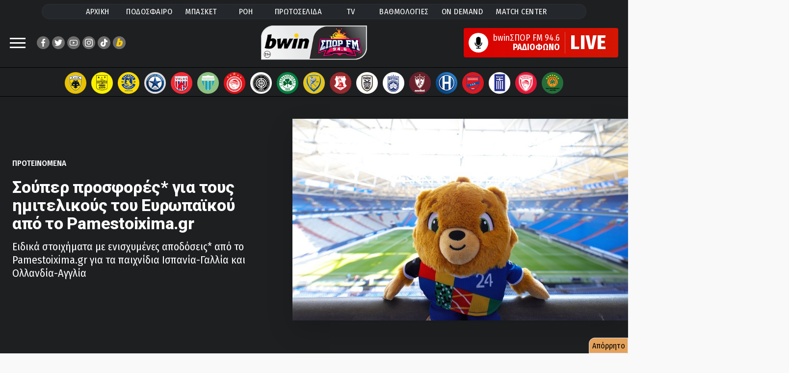

--- FILE ---
content_type: text/html;charset=UTF-8
request_url: https://www.sport-fm.gr/article/proteinomena/souper-prosfores-gia-tous-imitelikous-tou-eurwpaikou-apo-to-Pamestoixima-gr/4993080
body_size: 95325
content:





<!DOCTYPE html>
<html data-adman-async="true"  lang="el">
<head>
	



	
		<title>Σούπερ προσφορές* για τους ημιτελικούς του Ευρωπαϊκού από το Pamestoixima.gr - Προτεινόμενα | sport-fm.gr: bwinΣΠΟΡ FM 94.6</title>
	
	


	<meta name="description" content="Ειδικά στοιχήματα με ενισχυμένες αποδόσεις* από το Pamestoixima.gr για τα παιχνίδια Ισπανία-Γαλλία και Ολλανδία-Αγγλία" />


<meta http-equiv="Content-Type" content="text/html; charset=UTF-8">
<meta http-equiv="X-UA-Compatible" content="IE=edge">

<meta name="viewport" content="width=device-width, user-scalable=no, maximum-scale=1, initial-scale=1">

<link rel="dns-prefetch" href="https://resources.sport-fm.gr" />
<link rel="dns-prefetch" href="https://tag.adwebone.com">
<link rel="dns-prefetch" href="https://onetag-sys.com">
<link rel="dns-prefetch" href="https://pagead2.googlesyndication.com">
<link rel="dns-prefetch" href="https://www.vidads.gr">
<link rel="dns-prefetch" href="https://www.googletagservices.com">
<link rel="dns-prefetch" href="https://www.google-analytics.com">
<link rel="dns-prefetch" href="https://fonts.gstatic.com">
<link rel="dns-prefetch" href="https://sport-fm.adman.gr">
<link rel="dns-prefetch" href="https://quantcast.mgr.consensu.org">


<link rel="stylesheet" href="/resrc/common/css/format__v61.css" />

<link rel="preconnect" href="https://fonts.gstatic.com">
<link rel="preload" href="https://fonts.googleapis.com/css2?family=Fira+Sans+Condensed:wght@400;500;600;700;800&family=Roboto+Condensed:wght@400;700&family=Roboto:wght@400;700;800;900&display=swap" as="style" onload="this.onload=null;this.rel='stylesheet'">
<noscript><link rel="stylesheet" href="https://fonts.googleapis.com/css2?family=Fira+Sans+Condensed:wght@400;500;600;700;800&family=Roboto+Condensed:wght@400;700&family=Roboto:wght@400;700;800;900&display=swap"></noscript>


<meta name="Generator" content="Gloman Services" />

<meta property="fb:app_id" content="1653869474895103" />
<meta name="apple-itunes-app" content="app-id=591053245"/>

<script> var hasSkin = false;</script>

<link href="/" rel="home" />


	
		
	
	


	
	
		<meta name="Keywords" content="Αθλητικά, sports, sportfm, Προτεινόμενα" />
		<meta name="news_keywords" content="Αθλητικά, sports, sportfm, Προτεινόμενα" />
	
	




	
		<meta name="robots" content="index, follow" />
		<meta name="googlebot" content="index, follow" />
		<link rel="stylesheet" href="/resrc/styles/lightbox.css" media="print" onload="this.media='all'">
	
	






<script type="text/javascript">
    function setCookie(cname, cvalue, exdays) {
        var d = new Date();
        d.setTime(d.getTime() + (exdays*24*60*60*1000));
        var expires = "expires="+ d.toUTCString();
        document.cookie = cname + "=" + cvalue + ";" + expires + ";path=/";
    }

    function getCookie(cname) {
        var name = cname + "=";
        var decodedCookie = decodeURIComponent(document.cookie);
        var ca = decodedCookie.split(';');
        for(var i = 0; i <ca.length; i++) {
            var c = ca[i];
            while (c.charAt(0) == ' ') {
                c = c.substring(1);
            }
            if (c.indexOf(name) == 0) {
                return c.substring(name.length, c.length);
            }
        }
        return -1;
    }

    var mycookie = getCookie('CookieLaw_Sportfm');
    window.console.log(mycookie);

</script>



<!-- Global site tag (gtag.js) - Google Analytics -->
<script async src="https://www.googletagmanager.com/gtag/js?id=G-TP3MNYFSPV"></script>
<script>
    window.dataLayer = window.dataLayer || [];
    function gtag(){dataLayer.push(arguments);}
    gtag('js', new Date());
    gtag('config', 'G-ZHE9T0C6H2');
    gtag('config', 'G-TP3MNYFSPV');
</script>


<script>
    var device;
    device = {isRobot: /bot|googlebot|crawler|spider|robot|lighthouse|crawling/i.test(navigator.userAgent)};
    device.isrbt = new RegExp("(Googlebot|Googlebot-Mobile|Googlebot-Image|Googlebot-Video|Mediapartners-Google|Chrome-Lighthouse|lighthouse|pagespeed|(Google Page Speed Insights)|Bingbot|Applebot|PingdomPageSpeed|GTmetrix|PTST|YLT|Phantomas)","i").test(navigator.userAgent||navigator.vendor||window.opera);
    window.device = device;
</script>
<script async type="text/javascript" src="/resrc/scripts/new/sportfm.core-min__v230104_1639.js"></script>

		<script type="text/javascript" src="/resrc/scripts/jquery-1.12.0.min.js"></script>
		
		
		
		
		
	



<script type="text/javascript">!(function(o,n){function $(){($.q=$.q||[]).push(arguments)}$.v=1,o[n]=o[n]||$})(window,String.fromCharCode(97,100,109,105,114,97,108));!(function(t,c,i){i=t.createElement(c),t=t.getElementsByTagName(c)[0],i.async=1,i.src="https://songsterritory.com/v2quh_PrUMTf1eMvW_rKAG8IgNwGDZokErSr6hvDRliB0Zq2QB-eQD30",t.parentNode.insertBefore(i,t)})(document,"script");;!(function(o,t,n,c){function e(n){(function(){try{return(localStorage.getItem("v4ac1eiZr0")||"").split(",")[4]>0}catch(o){}return!1})()&&(n=o[t].pubads())&&n.setTargeting("admiral-engaged","true")}(c=o[t]=o[t]||{}).cmd=c.cmd||[],typeof c.pubads===n?e():typeof c.cmd.unshift===n?c.cmd.unshift(e):c.cmd.push(e)})(window,"googletag","function");</script>

<script>function admanAddTags(){window.console.log(window.admanTags); Adman.globalProfileOption = window.admanTags;}</script>
<script async src="https://static.adman.gr/adman.js" onload="admanAddTags();"></script>

<link rel="shortcut icon" type="image/x-icon" href="https://www.sport-fm.gr/favicon.ico" />

<script>
    window.mobilecheck = function() {
        var check = false;
        (function(a){if(/(android|bb\d+|meego).+mobile|avantgo|bada\/|blackberry|blazer|compal|elaine|fennec|hiptop|iemobile|ip(hone|od)|iris|kindle|lge |maemo|midp|mmp|mobile.+firefox|netfront|opera m(ob|in)i|palm( os)?|phone|p(ixi|re)\/|plucker|pocket|psp|series(4|6)0|symbian|treo|up\.(browser|link)|vodafone|wap|windows ce|xda|xiino/i.test(a)||/1207|6310|6590|3gso|4thp|50[1-6]i|770s|802s|a wa|abac|ac(er|oo|s\-)|ai(ko|rn)|al(av|ca|co)|amoi|an(ex|ny|yw)|aptu|ar(ch|go)|as(te|us)|attw|au(di|\-m|r |s )|avan|be(ck|ll|nq)|bi(lb|rd)|bl(ac|az)|br(e|v)w|bumb|bw\-(n|u)|c55\/|capi|ccwa|cdm\-|cell|chtm|cldc|cmd\-|co(mp|nd)|craw|da(it|ll|ng)|dbte|dc\-s|devi|dica|dmob|do(c|p)o|ds(12|\-d)|el(49|ai)|em(l2|ul)|er(ic|k0)|esl8|ez([4-7]0|os|wa|ze)|fetc|fly(\-|_)|g1 u|g560|gene|gf\-5|g\-mo|go(\.w|od)|gr(ad|un)|haie|hcit|hd\-(m|p|t)|hei\-|hi(pt|ta)|hp( i|ip)|hs\-c|ht(c(\-| |_|a|g|p|s|t)|tp)|hu(aw|tc)|i\-(20|go|ma)|i230|iac( |\-|\/)|ibro|idea|ig01|ikom|im1k|inno|ipaq|iris|ja(t|v)a|jbro|jemu|jigs|kddi|keji|kgt( |\/)|klon|kpt |kwc\-|kyo(c|k)|le(no|xi)|lg( g|\/(k|l|u)|50|54|\-[a-w])|libw|lynx|m1\-w|m3ga|m50\/|ma(te|ui|xo)|mc(01|21|ca)|m\-cr|me(rc|ri)|mi(o8|oa|ts)|mmef|mo(01|02|bi|de|do|t(\-| |o|v)|zz)|mt(50|p1|v )|mwbp|mywa|n10[0-2]|n20[2-3]|n30(0|2)|n50(0|2|5)|n7(0(0|1)|10)|ne((c|m)\-|on|tf|wf|wg|wt)|nok(6|i)|nzph|o2im|op(ti|wv)|oran|owg1|p800|pan(a|d|t)|pdxg|pg(13|\-([1-8]|c))|phil|pire|pl(ay|uc)|pn\-2|po(ck|rt|se)|prox|psio|pt\-g|qa\-a|qc(07|12|21|32|60|\-[2-7]|i\-)|qtek|r380|r600|raks|rim9|ro(ve|zo)|s55\/|sa(ge|ma|mm|ms|ny|va)|sc(01|h\-|oo|p\-)|sdk\/|se(c(\-|0|1)|47|mc|nd|ri)|sgh\-|shar|sie(\-|m)|sk\-0|sl(45|id)|sm(al|ar|b3|it|t5)|so(ft|ny)|sp(01|h\-|v\-|v )|sy(01|mb)|t2(18|50)|t6(00|10|18)|ta(gt|lk)|tcl\-|tdg\-|tel(i|m)|tim\-|t\-mo|to(pl|sh)|ts(70|m\-|m3|m5)|tx\-9|up(\.b|g1|si)|utst|v400|v750|veri|vi(rg|te)|vk(40|5[0-3]|\-v)|vm40|voda|vulc|vx(52|53|60|61|70|80|81|83|85|98)|w3c(\-| )|webc|whit|wi(g |nc|nw)|wmlb|wonu|x700|yas\-|your|zeto|zte\-/i.test(a.substr(0,4))) check = true;})(navigator.userAgent||navigator.vendor||window.opera);
        return check;
    };
</script>

<style>
	@media (max-width: 700px){.hidden-xs {display: none !important;}}
	@media (min-width: 701px){.visible-xs {display: none !important;}}
	@media screen and (max-width: 1350px) and (min-width: 700px) {.has-skin #wrapper {max-width: 900px}}
	@media screen and (max-width: 1440px) and (min-width: 1350px) {.has-skin #wrapper {max-width: 1000px}}
	@media screen and (max-width: 1700px) and (min-width: 1440px) {.has-skin #wrapper {max-width: 1100px}}
	#pagefooter{z-index:1;}
	.stickyMobile {display: none;}
	@media screen and (max-width: 700px){
		.stickyMobile {    z-index: 2; position: fixed;
			bottom: 0;	display: block;	width: 100%;background: #bdbdbdcf;
		}
		.qc-cmp2-persistent-link {display: none;}
		.wonderpush-bell {display: none!important;}
		.the-header {width: 100%; display:none;}
		.closeSticky {float:right; padding: 10px 20px 15px 20px; font-size: 15pt;}
		.mobileStickyBanner {width: 100%; text-align: center;}
		.mobilestickyad { width: 320px; margin: auto;  margin-top: 10px;}
	}

	em {    font-style: italic;}
	.inarticleDFPbanner {text-align: center; margin: 25px auto;}
	.has-skin .hero-wrap:after{background:none;}
	.has-skin #team-logos {    border: none; padding: 11px 0 5px;}
	.has-skin #wrapper.wrap-next {margin: 0 auto;}
	.copyright-row a{color:#fff;}
</style>


	<meta http-equiv="refresh" content="540"/>
	<meta name="sfm:track:bound" content="50" />
	<meta name="author" content="sport-fm newsroom" />
	<meta name="sfm:article:id" content="4993080" />
	<meta name="sfm:article:date" content="2024-07-08T12:05" />
	<meta property="og:title" content="Σούπερ προσφορές* για τους ημιτελικούς του Ευρωπαϊκού από το Pamestoixima.gr"/>
	<meta property="og:site_name" content="sport-fm.gr" />
	<meta property="og:type" content="article"/>
	<meta property="og:description" content="Ειδικά στοιχήματα με ενισχυμένες αποδόσεις* από το Pamestoixima.gr για τα παιχνίδια Ισπανία-Γαλλία και Ολλανδία-Αγγλία"/>
	
		
			
		
		
	
	<meta property="og:image" content="https://resources.sport-fm.gr/supersportFM/images/news/24/07/08/4305017_101703_101851_120735.jpg"/>
	<meta name="thumbnail" content="https://resources.sport-fm.gr/supersportFM/images/news/24/07/08/4305017_101703_101851_120735.jpg" />
	<meta property="og:image:width" content="900"/>
	<meta property="og:image:height" content="540"/>
	
	<meta property="og:url" content="https://www.sport-fm.gr/article/proteinomena/souper-prosfores-gia-tous-imitelikous-tou-eurwpaikou-apo-to-Pamestoixima-gr/4993080"/>
	<link rel="canonical" href="https://www.sport-fm.gr/article/proteinomena/souper-prosfores-gia-tous-imitelikous-tou-eurwpaikou-apo-to-Pamestoixima-gr/4993080"/>

	
	



<script async src="//pagead2.googlesyndication.com/pagead/js/adsbygoogle.js"></script>
<script async src="https://securepubads.g.doubleclick.net/tag/js/gpt.js"></script>
<script>
    (adsbygoogle = window.adsbygoogle || []).push({
        google_ad_client: "ca-pub-4710065428853701",
        enable_page_level_ads: true
    });
    if (mycookie != 0 ) {
        (adsbygoogle=window.adsbygoogle||[]).requestNonPersonalizedAds=0
        window.console.log('User agrees to personalized adsense ' + mycookie);
    }else{
        (adsbygoogle=window.adsbygoogle||[]).requestNonPersonalizedAds=1
        window.console.log('User does not agree to personalized adsense ' + mycookie);
    }
</script>

<script>
    window.googletag = window.googletag || {cmd: []};
    window.admanTags = {};
    window.GrXGlobalKeyValues = {};
</script>
<script>
    
    //window.console.log('textlength= ' + textlength);
    window.cust_params = 'test';
    
    window.cust_params = 'articleID%3D4993080%26cat%3D2408289';
    
    var canShowAds = false;
    googletag.cmd.push(function() {
        var mappingNoneDesktop300Mobile = googletag.sizeMapping().
        addSize( [475, 0],  []).
        addSize( [0, 0],    [ [320, 50],[300, 250] ]).
        build();
        var mappingNoneDesktop320Mobile = googletag.sizeMapping().
        addSize( [475, 0],  []).
        addSize( [0, 0],    [ [320, 50] ]).
        build();
        var mappingBillboardDesktop300Mobile = googletag.sizeMapping().
        addSize( [970, 0],  [ [970, 250], [970, 90], [728, 90], [1, 1] ]).
        addSize( [768, 0],  [ [728, 90], [1, 1] ]).
        addSize( [0, 0],    [ [320, 50], [320, 100], [300, 250], [300, 600] ]).
        build();

        if (window.mobilecheck()) {
            /*googletag.defineSlot('/2011836/Article_above_content_mobile_300x250', [[300, 250], [300, 100], [300, 75], [300, 50]], 'div-gpt-ad-1518521172955-2').addService(googletag.pubads());*/
            googletag.defineSlot('/2011836/Mobile_TOP_300x250',[[300, 250], [300, 100], [300, 75], [300, 600], [300, 50]], 'div-gpt-ad-1484751153749-5').addService(googletag.pubads());
            googletag.defineSlot('/2011836/Mobile_App_320x50', [320, 50], 'div-gpt-ad-1574246468378-0').defineSizeMapping(mappingNoneDesktop320Mobile).addService(googletag.pubads());
            googletag.defineSlot('/2011836/300x250_Right_Ros_Bottom', [[300, 250], [300, 100], [300, 75], [300, 600], [300, 50]], 'div-gpt-ad-1518521172955-2').addService(googletag.pubads());
        }
        else {
            //googletag.defineSlot('/2011836/300x250_ROS_Right_MIDDLE', [[300, 250], [300, 100], [300, 75], [300, 600], [300, 50]], 'div-gpt-ad-1518521172955-0').addService(googletag.pubads());
            googletag.defineSlot('/2011836/300x250_ROS_Right_UP', [[300, 250], [300, 100], [300, 75], [300, 600], [300, 50]], 'div-gpt-ad-1518521172955-1').addService(googletag.pubads());
            /*googletag.defineSlot('/2011836/Billboard_TOP_ROS', [970, 250], 'div-gpt-ad-1484751153749-3').defineSizeMapping(mappingBillboardDesktop300Mobile).addService(googletag.pubads());*/
            googletag.defineSlot('/2011836/Articles_Below_photo', [[300, 100], [468, 60], [300, 50], [750, 100], [550, 50], [320, 50], [300, 75], [728, 90], [420, 90], [600, 150]], 'div-gpt-ad-1484751153749-5').addService(googletag.pubads());
//            googletag.defineSlot('/2011836/Stickey_Right_300x600', [300, 600], 'div-gpt-ad-1484751153749-4').addService(googletag.pubads());
            googletag.defineSlot('/2011836/300x250_Right_Ros_Bottom', [[420, 90], [300, 100], [300, 75], [390, 60], [320, 50], [300, 250], [600, 150], [320, 100], [550, 50], [468, 60], [300, 600], [400, 600]], 'div-gpt-ad-1518521172955-2').addService(googletag.pubads());
            /*googletag.defineSlot('/2011836/300x100_hprosabovelatest', ['fluid', [300, 100], [300, 50]], 'div-gpt-ad-1602756940022-0').addService(googletag.pubads());*/
        }

        googletag.pubads().collapseEmptyDivs();
        
        
        /*IS ARTICLE*/
        
        window.admanTags.type = "article";
        window.GrXGlobalKeyValues.type = "article";
        window.admanTags.categoryid = "2408289";
        window.GrXGlobalKeyValues.categoryid = "2408289";
        window.admanTags.articleid = "4993080";
        window.GrXGlobalKeyValues.articleid = "4993080";
        googletag.pubads().setTargeting('cat', ['2408289']);
        googletag.pubads().setTargeting('articleID', ['4993080']);

        
        
        window.cust_params += '%26type%3Darticle' ;
        googletag.pubads().setTargeting('type', ['article']);
        
        
        
        
        
        
        
        googletag.pubads().setTargeting('refresh', ['0']);
        //googletag.pubads().disableInitialLoad();
        googletag.pubads().enableSingleRequest();
        //googletag.pubads().setCentering(true);
        googletag.enableServices();

        window.console.log(Adman);
        Adman.globalProfileOption = window.admanTags;

        var firstAction = true;

        function deleteCookies() {
            document.cookie = 'euconsent-v2=; path=/; domain=.www.sport-fm.gr; expires=' + new Date(0).toUTCString();
        }
        canShowAds = true;

        /*window.__tcfapi('addEventListener', 2, function(tcData, listenerSuccess) {
            if (listenerSuccess) {
                if (tcData.eventStatus === 'useractioncomplete' || tcData.eventStatus === 'tcloaded') {

                    canShowAds = true;
                    if ((tcData.vendor.consents[755] && tcData.vendor.legitimateInterests[755] && tcData.purpose.consents[1])) {
                        setCookie('CookieLaw_Sportfm',1,150);
                        googletag.pubads().setTargeting('cookie_consent', ['yes']);
                    }else{  
                        googletag.pubads().setTargeting('cookie_consent', ['no']);
                        /!*if (tcData.eventStatus === 'tcloaded' && tcData.purpose.consents[1] ){
                            ga('send', 'event', 'CMP-Google', 'Delete article cookies', tcData.eventStatus );
                            deleteCookies();
                            console.log('delete Cookies');
                        }*!/
                        setCookie('CookieLaw_Sportfm',0,15);
                        /!*if (tcData.eventStatus === 'tcloaded' && firstAction) {
                            ga('send', 'event', 'CMP-Google', 'NO', tcData.eventStatus );
                            __tcfapi('displayConsentUi',2, function() {  });
                        }*!/
                    }
                    if(firstAction){
                        console.log('load ad manager');
                        googletag.pubads().refresh();
                        firstAction = false;
                    }
                }
            }
        });*/
    });

    /*function callVast(){
        new VidadsVideo.Parser({
            vastUrl: 'https://pubads.g.doubleclick.net/gampad/ads?iu=/2011836/videoVast&description_url=http%3A%2F%2Fwww.sport-fm.gr%2Fvideos&tfcd=0&npa=0&sz=640x480&cust_params=' + window.cust_params + '&gdfp_req=1&output=vast&unviewed_position_start=1&env=vp&correlator=[placeholder]&vpmute=0&vpa=1&vad_format=linear&url='+ window.location.href +'&vpos=preroll',
            /!*vastUrl: 'https://pubads.g.doubleclick.net/gampad/ads?iu=/2011836/videoVast&description_url=http%3A%2F%2Fwww.sport-fm.gr%2Fvideos&tfcd=0&npa=0&sz=640x480&gdfp_req=1&output=vast&unviewed_position_start=1&env=vp&correlator=[placeholder]&vpmute=0&vpa=1&vad_format=linear&url=http%3A%2F%2Fwww.sport-fm.gr%2Fvideos&vpos=preroll',*!/
            /!*vastUrl: 'https://www.vidads.gr/get/video/vast3/93 ',*!/
            fluid: true,
        });
    }*/
    /*window["VidadsParser_loaded"] = function() {
        setTimeout(callVast,500);
    };*/
</script>

<script type="application/javascript" async src="https://apps-cdn.relevant-digital.com/static/tags/1135181638218766722.js"></script>

<script src="https://cdn.by.wonderpush.com/sdk/1.1/wonderpush-loader.min.js" async></script>
<script>
    window.WonderPush = window.WonderPush || [];
    WonderPush.push(["init", {
        webKey: "2aba7a4ca4551e6fa42efb34c62188848f424a92c0b137f7720d31d4dc31c246",
        subscriptionDialog: {
            triggers: {
                minPages: 2,
                snooze: 864000000 // 24 hours
            }
        }
    }]);
</script>








<style>
    .bannerholder {  text-align: center;  }
    .banner div {  margin: 10px auto; text-align: center;  }
    @media (max-width: 700px){  #wrapper {overflow-x: hidden;}  }
    .has-skin .single-article-image:before{border-bottom:none ;background:none;}
</style>

<script async src="https://static.adman.gr/adman.js"></script>
<script>
window.AdmanQueue = window.AdmanQueue || [];
</script>

	

<link rel="stylesheet" href="/resrc/common/css/single__v42.css" />

	

	<link rel="amphtml" href="https://www.sport-fm.gr/article/amp/souper-prosfores-gia-tous-imitelikous-tou-eurwpaikou-apo-to-Pamestoixima-gr-amp/4993080">

	<style>.break-container{    z-index: 1;}</style>
</head>

<body class="sportfm">






<style>
	.dropdown-content {
		display: none;	position: absolute;	background-color: #f9f9f9;
		min-width: 160px;box-shadow: 0px 8px 16px 0px rgba(0,0,0,0.2);	padding: 12px 16px;	}
	.main-nav li .dropdown-content a { color: black;}
	.dropdown span{    color: white;}
	.dropdown:hover{    color: black;}
	.dropdown:active .dropdown-content,.dropdown:hover .dropdown-content {display: block;}
	.main-nav li:active .dropdown-content,.main-nav li:hover .dropdown-content{
		background-color:#f4f4f4;display: block;
		color: #000;border-radius: 40px;font-weight: 600;transform: scale(1.08);}
	.megamenu .social-row .social-icon {background-color: white;}
</style>

<header id="Identity">
	<nav id="prime-menu" class="prel">
		<ul class="main-nav">
			<li class="menu-item  zonanormal">
				<a class="inherit" href="/" rel="home" title="bwinΣπορFM 94.6" >ΑΡΧΙΚΗ</a></li>
			<li class="menu-item zonanormal">
				<a class="inherit" href="/list/podosfairo/1">ΠΟΔΟΣΦΑΙΡΟ</a></li>
			<li class="menu-item zonanormal">
				<a class="inherit" href="/list/basket/2">ΜΠΑΣΚΕΤ</a></li>
			<li class="menu-item zonanormal">
				<a class="inherit" href="/archive/latest/" title="Ροή τελευταίων ειδήσεων">ΡΟΗ</a></li>
			<li class="menu-item zonanormal">
				<a class="inherit" href="/newspapers/" title="Πρωτοσέλιδα Αθλητικών και Πολιτικών Εφημερίδων">ΠΡΩΤΟΣΕΛΙΔΑ</a></li>
			<li class="menu-item zonanormal">
				<a class="inherit" href="/tv" title="Πρόγραμμα αγώνων στην Τηλεόραση">TV</a></li>
			<li class="menu-item zonanormal">
				<a class="inherit" href="/bathmologies/" title="Βαθμολογίες πρωταθλημάτων">ΒΑΘΜΟΛΟΓΙΕΣ</a></li>
			<li class="menu-item zonanormal">
				<a class="inherit" href="/radio/on-demand" title="Οι εκπομπές του bwinΣπορFM σε podcast">ON DEMAND</a></li>
			<li class="menu-item zonanormal">
				<a class="inherit" href="/events/">MATCH CENTER</a></li>
			
		</ul>
	</nav>

<div class="maxspaceless prel">
	<div class="align-center columns space-between is-mobile">
		<div class="column is-header-mobile">
			<div class="flexgrid align-center">
				<div id="burger-menu">
					<span></span>
					<span></span>
					<span></span>
				</div>
				<div class="social-row">
					<a target="_blank" href="https://www.facebook.com/SPORFMOFFICIAL/" class="social-icon facebook-icon"><img src="/resrc/common/imgs/social/facebook.png" /></a>
					<a target="_blank" href="https://twitter.com/sporfm946" class="social-icon twitter-icon"><img src="/resrc/common/imgs/social/twitter.png" /></a>
					<a target="_blank" href="https://www.youtube.com/user/NovaSPORFM946" class="social-icon youtube-icon"><img src="/resrc/common/imgs/social/youtube.png" /></a>
					<a target="_blank" href="https://www.instagram.com/sportfm946/" class="social-icon instagram-icon"><img src="/resrc/common/imgs/social/instagram.png" /></a>
					<a target="_blank" href="https://www.tiktok.com/@sporfm946" class="social-icon instagram-icon"><img src="/resrc/common/imgs/social/tiktok.png" /></a>
					<a target="_blank" href="https://sports.bwin.gr/el/sports?utm_source=display-sportfm&utm_campaign=sportfm&utm_content=c:37125.568&utm_medium=sportfm&utm_term=4604490-sportfm-bwin-sprts-gr-14-12-2020-el-brand-display--partner-sportfm-onside-m21_55-rch-tweb-c:37125&tdpeh=4604490-sportfm-bwin-sprts-gr-14-12-2020-el-brand-display--partner-sportfm-onside--rch-tweb-c%3A37125.568&wm=4604490"
					   class="social-icon bwin-icon"><img src="/resrc/common/imgs/social/bwin-icon-social.png" /></a>
				</div>
			</div>
		</div>
		<div class="column is-logo-mobile">
			<a href="/">
				<img class="main-logo" src="/resrc/v4/logo-normal-radiopage__v2.png" alt="sportfm"/></a>
		</div>
		<div class="column display-none">
			<div class="flexgrid justify-end flex-col">
				<div class="live-button">
					<a target="_blank" href="/radio">
						<div id="liveradio-btn">
							<div class="liveradio-fl">
								<div class="liv-i"><div class="ico" style="background-image:url('[data-uri]')"></div></div>
								<div class="liv-lf">
									<span>bwinΣΠΟΡ FM 94.6</span>
									<span><strong>ΡΑΔΙΟΦΩΝΟ</strong></span>
								</div>
								<div class="liv-ri">LIVE</div>
							</div>
						</div>
					</a>
				</div>
			</div>
		</div>
	</div>
</div>

<div id="team-logos">
	<ul>
		<li><a class="aek" title="ΑΕΚ" href="/tag/aek"></a></li>
		<li><a class="aris" title="Άρης" href="/tag/aris"></a></li>
		<li><a class="asterastripolis" title="Αστέρας Τρίπολης" href="/tag/asteras-tripolis"></a></li>
		<li><a class="atromitos" title="Ατρόμητος" href="/tag/atromitos"></a></li>		
		<li><a class="volosnfc" title="ΝΠΣ Bόλος" href="/tag/bolos"></a></li>
		<li><a class="levadiakos" title="Λεβαδειακός" href="/tag/levadiakos"></a></li>
		<li><a class="osfp" title="Ολυμπιακός" href="/tag/olympiakos"></a></li>
		<li><a class="ofi" title="Ο.Φ.Η." href="/tag/ofi"></a></li>
		<li><a class="pao" title="Παναθηναϊκός" href="/tag/pao"></a></li>
		<li><a class="panait" title="Παναιτωλικός" href="/tag/panaitolikos"></a></li>
		<li><a class="panserraikos" title="Πανσερραϊκός" href="/tag/panserraikos"></a></li>
		<li><a class="paok" title="ΠΑΟΚ" href="/tag/paok"></a></li>
		<li><a class="kifisia" title="Κηφισιά" href="/tag/kifisia"></a></li>
        <li><a class="larisa" title="ΑΕΛ Novibet" href="/tag/larisa"></a></li>
        <li><a class="iraklis" title="Ηρακλής" href="/tag/iraklis"></a></li>
        <li><a class="panionios" title="Πανιώνιος" href="/tag/panionios"></a></li>
        <li><a class="ethniki" title="Εθνική Ομάδα" href="/tag/ethniki"></a></li>
        <li><a class="osfpbc" title="Ολυμπιακός Μπάσκετ" href="/tag/olympiakosbc"></a></li>
		<li><a class="paobc" title="Παναθηναϊκός Μπάσκετ" href="/tag/paobc"></a></li>
		
		


	</ul>
	
</div>

<div class="flexgrid header-links-wrap">
	<div class="header-links-col radio0b">
		<a href="/radio" target="_blank">
			<span>bwinΣπορ FM 94.6<br><strong>ΡΑΔΙΟΦΩΝΟ</strong></span>
			<span>LIVE</span>
		</a>
	</div>
	<div class="header-links-col latestnews0b">
		<a href="/archive/latest/">ΕΙΔΗΣΕΙΣ</a>
	</div>
</div>
	
	
</header>

<div id="wrapper" class="prel maxspace webpage">

<main class="article-page article-second-layout" itemscope itemtype="https://schema.org/Article">
	<meta itemprop="inLanguage" content="gr">
	<meta itemprop="isFamilyFriendly" content="true">
	<meta itemscope itemprop="mainEntityOfPage" itemType="https://schema.org/WebPage" itemid="https://www.sport-fm.gr/article/proteinomena/souper-prosfores-gia-tous-imitelikous-tou-eurwpaikou-apo-to-Pamestoixima-gr/4993080">
	<span itemprop="publisher" itemscope="" itemtype="https://schema.org/Organization">
		<meta itemprop="name" content="bwinΣΠΟΡ FM 94.6">
		<meta itemprop="logo" src="">
		<span itemprop="logo" itemscope itemtype="https://schema.org/ImageObject">
			<meta itemprop="url" content="https://resources.sport-fm.gr/supersportFM/images/news/24/07/08/4305017_101703_101851_120735.jpg">
			<meta itemprop="width" content="600"><meta itemprop="height" content="60">
		</span>
	</span>
	<meta itemprop="author" content="sport-fm.gr">
	<meta itemprop="dateModified" content="2024-07-08 12:07:35.47"/>



	<div class="billboard-header-l break-container">
		<div class="maxspace flexgrid article-header">
			<div class="prel single-article-hero calmdarya">
				<header class="b-article-header prel">
					<span class="white-c zonamedium kicker-name uppercase">
						<a href="/list/proteinomena/2408289">Προτεινόμενα</a>
					</span>
					<div class="post-t-wrap">
						<h1 class="robotobold post-title headline white-c lin12 minus-2">
							Σούπερ προσφορές* για τους ημιτελικούς του Ευρωπαϊκού από το Pamestoixima.gr</h1>
						<h2 class="zonanormal white-c lin12 b-summary">Ειδικά στοιχήματα με ενισχυμένες αποδόσεις* από το Pamestoixima.gr για τα παιχνίδια Ισπανία-Γαλλία και Ολλανδία-Αγγλία</h2>
						<div class="more-stories">
							
						</div>
					</div>
				</header>
			</div>
		<div class="prel single-article-image">
			<div class="article-main-post-image">
				<div class="mask-image">
					
					
					
						<a href="https://resources.sport-fm.gr/supersportFM/images/news/24/07/08/4305017_101703_101851_120735.jpg" data-lightbox="image-1" data-title="Σούπερ προσφορές* για τους ημιτελικούς του Ευρωπαϊκού από το Pamestoixima.gr">
							<img class="imagefit" itemprop="image" src="https://resources.sport-fm.gr/supersportFM/images/news/24/07/08/4305017_101703_101851_120735.jpg" alt="Σούπερ προσφορές* για τους ημιτελικούς του Ευρωπαϊκού από το Pamestoixima.gr"  />
						</a>
					
				</div>
			</div>
		</div>
		</div>
	</div>

	<div class="single-article-wrap">
		<div class="main_section">
			<div class="below-photo-banner" style="max-width:728px;">
				






    

    

    

	
	

	
		
		<div class="sticky-element">
			<adv>
				<div id='div-gpt-ad-1484751153749-5' class="banner bannerholder">
					<script>
                        googletag.cmd.push(function () {
                            googletag.display('div-gpt-ad-1484751153749-5');
                        });
					</script>
				</div>
			</adv>
		</div>
	
	
	
		
 	 	
 	
	
	
	
	
	
	
	
	
	
	
	
	

	
	
	
	
	
				
		
	
		
	
	
	
	
	
	
	
	
	
	
	
			
	
	
	
	
		
	
		
	
	
	



			</div>
			<div class="article-content">
				<div class="side-content">
					<div class="post-meta-row">
        			  	<span class="post-meta-author-name">
						  	<div class="writers writer-photo">
								<div class="writer-photo cat2408289"></div>
							</div>
							<span>www.sport-fm.gr</span>
					  	</span>
						<div class="post-meta-date">
							<span class="date-info" itemprop="datePublished">ΗΜΕΡΟΜΗΝΙΑ ΔΗΜΟΣΙΕΥΣΗΣ:</span> 08/07/2024, 12:05
						</div>
					</div>
					



<div class="post-sharethis">
	<div class="addthis_sharing_toolbox " addthis:url="https://www.sport-fm.gr/article/proteinomena/souper-prosfores-gia-tous-imitelikous-tou-eurwpaikou-apo-to-Pamestoixima-gr/4993080"  addthis:title="Σούπερ προσφορές* για τους ημιτελικούς του Ευρωπαϊκού από το Pamestoixima.gr"  addthis:description="Ειδικά στοιχήματα με ενισχυμένες αποδόσεις* από το Pamestoixima.gr για τα παιχνίδια Ισπανία-Γαλλία και Ολλανδία-Αγγλία"></div>
</div>



					<div id="inarticle" class="col-md-12"><div></div></div>
					<div id="article-content"><p>Τέσσερα από τα φαβορί για την κατάκτηση του Ευρωπαϊκού Πρωταθλήματος,<strong> η Ισπανία, η Γαλλία, η Αγγλία και η Ολλανδία</strong> προκρίθηκαν στα ημιτελικά και διεκδικούν τα δύο εισιτήρια για τον τελικό της Κυριακής.<br /><br />Αύριο, στις 22:00, γίνεται ο πρώτος ημιτελικός, το ντέρμπι ανάμεσα στην <strong>Ισπανία</strong> και τη <strong>Γαλλία</strong> και ακολουθεί την Τετάρτη, στις 22:00, ο δεύτερος ημιτελικός, η σπουδαία αναμέτρηση της <strong>Ολλανδίας </strong>με την <strong>Αγγλία.</strong><br /><br />Στο Pamestoixima.gr σε περιμένουν <a href="https://www.pamestoixima.gr/sport/podosfairo/11/tournament/eurwpaiko-prwtathlima-2024/17857/promotions?utm_source=pinnedarticle&amp;utm_medium=psofferzone&amp;utm_campaign=imitelikoseuro2024">δύο σούπερ προσφορές</a>* για τους ημιτελικούς του Ευρωπαϊκού Πρωταθλήματος.<br /><ul><br /> 	<li><strong>Η προσφορά της Τρίτης είναι για τον πρώτο ημιτελικό Ισπανία-Γαλλία.</strong></li><br /> 	<li><strong>Η προσφορά της Τετάρτης είναι για τον δεύτερο ημιτελικό Ολλανδία-Αγγλία.</strong></li><br /></ul><br />Στο <strong>Pamestoixima.gr</strong> ζεις το Ευρωπαϊκό Πρωτάθλημα στο έπακρο. Με τις αποδόσεις που ήθελες και πολλές στοιχηματικές επιλογές για όλους τους αγώνες. Το παιχνίδι σου γίνεται πιο γρήγορο, πιο απλό, πιο σύγχρονο και πιο προσωποποιημένο από ποτέ.<br /><br />Το <strong>Pamestoixima.gr</strong> προσφέρει και αγορές με<strong> <a href="https://www.pamestoixima.gr/sport/podosfairo/11/tournament/eurwpaiko-prwtathlima-2024/17857/enhancedodds?utm_source=pinnedarticle&amp;utm_medium=euroenhancedodds&amp;utm_campaign=enhancedoddspsgr">ενισχυμένες αποδόσεις</a></strong>*. Στον πρώτο ημιτελικό <strong>Ισπανία-Γαλλία</strong> βρίσκεις:<br /><ul><br /> 	<li>Σκορ πολλαπλών επιλογών 1-0, 2-0 ή 3-0 σε απόδοση 4.50 από 3.95</li><br /> 	<li>Ακριβές Σκορ Γαλλία 2-0 σε απόδοση 16.00, από 13.00</li><br /> 	<li>Να Σκοράρει ο Νίκο Γουίλιαμς σε απόδοση 5.50, από 4.50</li><br /> 	<li>Πρώτος Σκόρερ ο Κιλιάν Εμπαπέ σε απόδοση 6.25, από 5.50</li><br /> 	<li>Over 0.5 Γκολ Γαλλία &amp; Over 3.5 Γαλλία κόρνερ σε απόδοση 2.50, από 2.30</li><br /> 	<li>Να Σκοράρουν και οι 2 ομάδες μέσα σε οποιοδήποτε ημίχρονο σε απόδοση 3.00, από 2.60</li><br /> 	<li>Over 2.5 γκολ &amp; Over 8.5 κόρνερ σε απόδοση 4.25, από 3.80</li><br /> 	<li>Να Σκοράρουν και οι 2 ομάδες &amp; Over 9.5 κόρνερ σε απόδοση 4.25, από 3.80</li><br /> 	<li>Ισπανία να κερδίσει &amp; Over .5 κόρνερ σε απόδοση 4.25, από 3.80</li><br /> 	<li>Γαλλία να κερδίσει &amp; Over 8.5 κόρνερ σε απόδοση 4.50, από 4.15</li><br /> 	<li>Να Σκοράρουν και οι 2 ομάδες, Over 2.5 γκολ &amp; Over 9.5 κόρνερ σε απόδοση 5.50, από 5.00</li><br /> 	<li>Ισπανία να κερδίσει &amp; Άλβαρο Μοράτα να σκοράρει οποιαδήποτε στιγμή σε απόδοση 6.00, από 5.25</li><br /> 	<li>Αντουάν Γκριζμάν να σκοράρει οποιαδήποτε στιγμή &amp; Γαλλία να κερδίσει σε απόδοση 9.50, από 8.50</li><br /> 	<li>Άλβαρο Μοράτα να σκοράρει οποιαδήποτε στιγμή &amp; Κιλιάν Εμπαπέ να σκοράρει οποιαδήποτε στιγμή σε απόδοση 12.00, από 9.50</li><br /></ul><br /><strong>Σούπερ ευρωπαϊκή τριπλή προσφορά</strong>*<strong> χωρίς κατάθεση!</strong><br /><br />Ευρωπαϊκό Πρωτάθλημα και δράση πάνε μαζί, με μια <a href="https://www.pamestoixima.gr/promotions/euro2024_combo_offer?utm_source=pinnedarticle&amp;utm_medium=psoffers&amp;utm_campaign=neweurocombooffer">σούπερ ενισχυμένη τριπλή προσφορά</a>*<strong> εντελώς δωρεάν</strong>! Το Pamestoixima.gr σε υποδέχεται με μεγάλα δώρα*, για να απολαύσεις κάθε αγώνα της ευρωπαϊκής διοργάνωσης. Ζεις τη δράση του Ευρωπαϊκού Πρωταθλήματος στο Pamestoixima.gr.<br /><br /><em>*Ισχύουν Όροι &amp; Προϋποθέσεις</em><br /><em>21+ |Αρμόδιος Ρυθμιστής ΕΕΕΠ | Κίνδυνος εθισμού &amp; απώλειας περιουσίας | ΓΡΑΜΜΗ ΣΤΗΡΙΞΗΣ 1114 | Παίξε Υπεύθυνα</em></p></div>
					<span id="inreadvidads2"></span>
					<div class="lmt-tracker"><div class="widgets"><div class="sr-widget sr-widget-1"></div></div></div>
					



<div class="post-sharethis">
	<div class="addthis_sharing_toolbox " addthis:url="https://www.sport-fm.gr/article/proteinomena/souper-prosfores-gia-tous-imitelikous-tou-eurwpaikou-apo-to-Pamestoixima-gr/4993080"  addthis:title="Σούπερ προσφορές* για τους ημιτελικούς του Ευρωπαϊκού από το Pamestoixima.gr"  addthis:description="Ειδικά στοιχήματα με ενισχυμένες αποδόσεις* από το Pamestoixima.gr για τα παιχνίδια Ισπανία-Γαλλία και Ολλανδία-Αγγλία"></div>
</div>



					


<div class="content-box">
	<p>Ακολουθήστε τον bwinΣΠΟΡ FM 94.6 στο <a target="_blank" href="https://news.google.com/publications/CAAiEDI3N3bJ4T5TPC8PnM_PCVcqFAgKIhAyNzd2yeE-UzwvD5zPzwlX?oc=3&ceid=GR:el">Google News</a> για να μαθαίνετε πρώτοι τα τελευταία νέα από την Ελλάδα και τον κόσμο.</p>
</div>
<div class="content-box yellow-box">
	<a href="https://www.youtube.com/channel/UC8JX03ayxkgAJ9pycJTp9mw" target="_blank">ON DEMAND: Όλα τα ρεπορτάζ στο επίσημο κανάλι του bwinΣΠΟΡ FM 94.6 στο YouTube</a>
</div>
				</div>

				<div class="wrap-tags">
					
				</div>
				<div id="taboola-feed-position"></div>
			</div>
		</div>
		<div class="post-sidebar">
			





















	<div class="latest-wrap border-r hidden-xs" style="min-height: 2000px;">
		<div class="sticky-element">
			<div class="row-item">
			<h2 class="section-title semiblack-c zonablack font-size-26"><a href="/archive/latest/">ΤΕΛΕΥΤΑΙΕΣ ΕΙΔΗΣΕΙΣ</a></h2>
			<div id="RoH" >

				

				
					<div class="flexrow row_1">
						<div class="title-col image-col">
							<a href="/article/podosfairo/madsini-aperripse-deleastiki-protasi-tis-al-sad/5086469" title="Μαντσίνι: Απέρριψε δελεαστική πρόταση της Αλ Σαντ"><span class="semiblack-c robotosemi minus-2 lin1">Δεν δελεάστηκε από τα… πετροδόλαρα της Αλ Σαντ ο Μαντσίνι!</span></a> 
							<div class="flex-meta" style="flex-direction:row">
								<span class="post-category lightred-c zonanormal uppercase">Γενικά</span>
								<time style="margin-left:10px">11:26</time>
							</div>
						</div>
					</div>
				

				
				<div class="dfp-slot-2  inline-dfp" >
					<adv >
						
							
							
								<!-- /2011836/300x250_ROS_Right_UP -->
								<div id='div-gpt-ad-1518521172955-1' style='width:300px;'>
									<script>
                                        if (!window.mobilecheck()) {
                                            googletag.cmd.push(function () {
                                                googletag.display('div-gpt-ad-1518521172955-1');
                                            });
                                        }
									</script>
								</div>
							
						

					</adv>
				</div>
				
					<div class="flexrow row_2">
						<div class="title-col image-col">
							<a href="/article/Viral/fiasko-auti-einai-i-xeiroteri-kompina-stin-istoria-twn-faoul/5086468" title="Φιάσκο: Αυτή είναι η χειρότερη κομπίνα στην ιστορία των φάουλ"><span class="semiblack-c robotosemi minus-2 lin1">Φιάσκο: Αυτή είναι η χειρότερη κομπίνα στην ιστορία των φάουλ</span></a> 
							<div class="flex-meta" style="flex-direction:row">
								<span class="post-category lightred-c zonanormal uppercase">Viral</span>
								<time style="margin-left:10px">11:18</time>
							</div>
						</div>
					</div>
				

				
					<div class="flexrow row_3">
						<div class="title-col image-col">
							<a href="/article/Tipsbymarkos/tips-by-Markos-ellinida-exei-to-kalutero-estiatorio-sti-galliki-ribiera/5086467" title="Τips by Markos: Ελληνίδα έχει το καλύτερο εστιατόριο στη Γαλλική Ριβιέρα!"><span class="semiblack-c robotosemi minus-2 lin1">Ελληνίδα έχει το καλύτερο εστιατόριο στη Γαλλική Ριβιέρα!</span></a> 
							<div class="flex-meta" style="flex-direction:row">
								<span class="post-category lightred-c zonanormal uppercase">Tips By Markos</span>
								<time style="margin-left:10px">11:16</time>
							</div>
						</div>
					</div>
				

				
					<div class="flexrow row_4">
						<div class="title-col image-col">
							<a href="/article/epikairotita/karaibiki-dekades-epibates-brethikan-sti-thalassa-otan-buthistike-to-kataraman-tous/5086465" title="Καραϊβική: Δεκάδες επιβάτες βρέθηκαν στη θάλασσα όταν βυθίστηκε το καταραμάν τους!"><span class="semiblack-c robotosemi minus-2 lin1">Κρουαζιέρα του τρόμου στην Καραϊβική: Δεκάδες επιβάτες βρέθηκαν στη θάλασσα όταν βυθίστηκε το καταμαράν που επέβαιναν!</span></a> 
							<div class="flex-meta" style="flex-direction:row">
								<span class="post-category lightred-c zonanormal uppercase">Επικαιρότητα</span>
								<time style="margin-left:10px">11:09</time>
							</div>
						</div>
					</div>
				

				
					<div class="flexrow row_5">
						<div class="title-col image-col">
							<a href="/article/podosfairo/zidan-tha-epistrepsw-sudoma/5086464" title="Ζιντάν: «Θα επιστρέψω σύντομα»"><span class="semiblack-c robotosemi minus-2 lin1">Ζιντάν: «Θα επιστρέψω σύντομα»</span></a> 
							<div class="flex-meta" style="flex-direction:row">
								<span class="post-category lightred-c zonanormal uppercase">Γενικά</span>
								<time style="margin-left:10px">11:03</time>
							</div>
						</div>
					</div>
				

				
					<div class="flexrow row_6">
						<div class="title-col image-col">
							<a href="/article/podosfairo/superleague1/desullas-tha-erthei-enas-genaris-pou-tha-exei-oxi-mono-pare-alla-kai-dwse-ston-panathinaiko/5086463" title="Δεσύλλας: «Θα έρθει ένας Γενάρης που θα έχει όχι μόνο πάρε αλλά και δώσε στον Παναθηναϊκό»"><span class="semiblack-c robotosemi minus-2 lin1">Δεσύλλας: «Θα έρθει ένας Γενάρης που θα έχει όχι μόνο πάρε, αλλά και… δώσε στον Παναθηναϊκό»</span></a> 
							<div class="flex-meta" style="flex-direction:row">
								<span class="post-category lightred-c zonanormal uppercase">Stoiximan Super League</span>
								<time style="margin-left:10px">11:02</time>
							</div>
						</div>
					</div>
				

				
					<div class="flexrow row_7">
						<div class="title-col image-col">
							<a href="/article/basket/europe/pire-thor-i-retziana-tou-prifti/5086461" title="Πήρε Θορ η Ρετζιάνα του Πρίφτη"><span class="semiblack-c robotosemi minus-2 lin1">Πήρε Θορ η Ρετζιάνα του Πρίφτη</span></a> 
							<div class="flex-meta" style="flex-direction:row">
								<span class="post-category lightred-c zonanormal uppercase">Ευρώπη</span>
								<time style="margin-left:10px">10:55</time>
							</div>
						</div>
					</div>
				

				
					<div class="flexrow row_8">
						<div class="title-col image-col">
							<a href="/article/podosfairo/sadiago-moskera-lompa-aliteia-kai-buzzer-beater-nikis-apo-prwin-ekstrem-tou-ofi/5086460" title="Σαντιάγο Μοσκέρα: Λόμπα-αλητεία και… buzzer beater νίκης από πρώην εξτρέμ του ΟΦΗ!"><span class="semiblack-c robotosemi minus-2 lin1">Λόμπα-αλητεία και… buzzer beater νίκης από πρώην εξτρέμ του ΟΦΗ!</span></a> 
							<div class="flex-meta" style="flex-direction:row">
								<span class="post-category lightred-c zonanormal uppercase">Γενικά</span>
								<time style="margin-left:10px">10:47</time>
							</div>
						</div>
					</div>
				

				
					<div class="flexrow row_9">
						<div class="title-col image-col">
							<a href="/article/podosfairo/binisious-se-opadous-tis-ragio-plirwnete-enan-xrono-gia-na-me-blepete/5086458" title="Βινίσιους σε οπαδούς της Ράγιο: «Πληρώνετε έναν χρόνο για να με βλέπετε»"><span class="semiblack-c robotosemi minus-2 lin1">Βινίσιους σε οπαδούς της Ράγιο: «Πληρώνετε έναν χρόνο για να με βλέπετε»-«Καρφιά» σε Χάουσεν και Αλόνσο</span></a> 
							<div class="flex-meta" style="flex-direction:row">
								<span class="post-category lightred-c zonanormal uppercase">Ισπανία</span>
								<time style="margin-left:10px">10:40</time>
							</div>
						</div>
					</div>
				

				
					<div class="flexrow row_10">
						<div class="title-col image-col">
							<a href="/article/basket/greece/paniwnios-neo-problima-thlasi-o-gkikas/5086456" title="Πανιώνιος: Νέο πρόβλημα, θλάση ο Γκίκας"><span class="semiblack-c robotosemi minus-2 lin1">Πανιώνιος: Νέο πρόβλημα, θλάση ο Γκίκας</span></a> 
							<div class="flex-meta" style="flex-direction:row">
								<span class="post-category lightred-c zonanormal uppercase">Ελλάδα</span>
								<time style="margin-left:10px">10:30</time>
							</div>
						</div>
					</div>
				

				
					<div class="flexrow row_11">
						<div class="title-col image-col">
							<a href="/article/proteinomena/krisima-paixnidia-sta-prokrimatika-tou Mundial-me-ametrites-agores-apo-to-pame-stoixima/5086455" title="Κρίσιμα παιχνίδια στα προκριματικά του Mundial με αμέτρητες αγορές από το Πάμε Στοίχημα"><span class="semiblack-c robotosemi minus-2 lin1">Κρίσιμα παιχνίδια στα προκριματικά του Mundial με αμέτρητες αγορές από το Πάμε Στοίχημα</span></a> 
							<div class="flex-meta" style="flex-direction:row">
								<span class="post-category lightred-c zonanormal uppercase">Προτεινόμενα</span>
								<time style="margin-left:10px">10:27</time>
							</div>
						</div>
					</div>
				

			</div>
		</div>
		<div class="btn-group btn-group-lg" role="group">
			<div class="btn btn-warning"><a href="/archive/latest/">ΟΛΗ Η ΡΟΗ</a></div>
			<div class="btn btn-danger"><a href="/statistics/toparticles">ΔΗΜΟΦΙΛΗ</a></div>
		</div>
		</div>
	</div>
	






<div class="banner">
<!-- /2011836/300x250_ROS_Right_MIDDLE -->
	<div id='div-gpt-ad-1518521172955-0'  style='width:300px;'>
		
	</div>
</div>

<div class="hidden-xs">
	<!-- Begin BetLinks -->
	<div id="banner__textlinks_450x450" class="bannerholder">



	
	

	

	


	
		
		<div class="banner" >
			<script data-server="ADMAN|//adman.gr/">

					(function() {
				    var ws=1050,
						p='article|2408289|4993080',
						s='450x450',
						kw='',
						asIframe=false,
						h='sport-fm.adman.gr',
						w=window,
						d=document;
						if (!window.Adman)
						    d.write('<sc'+'ript data-ws="'+ws+'" data-h="'+h+'" data-s="'+s+'" data-iframe="'+asIframe+'" data-kw="'+kw+'" data-p="'+p+'" src="//static.adman.gr/adman.js"></sc'+'ript>');
						else
						    Adman.ws(ws, s, asIframe, h, p, kw);}());
			</script>
		</div>
		
		
		
	
	

</div>
</div>



<div class="dfp-slot-3 sticky-element hidden-xs">
	<adv>
		<!-- /2011836/Stickey_Right_300x600 -->
		<div id='div-gpt-ad-1484751153749-4' style='height:600px; width:300px;margin:auto;'>
			
		</div>
	</adv>
</div>
<div id="banner__ROS_latestnews_1x1" class="bannerholder">



	
	

	

	


	
		
		<div class="banner" >
			<script data-server="ADMAN|//adman.gr/">

					(function() {
				    var ws=979,
						p='article|2408289|4993080',
						s='1x1',
						kw='',
						asIframe=false,
						h='sport-fm.adman.gr',
						w=window,
						d=document;
						if (!window.Adman)
						    d.write('<sc'+'ript data-ws="'+ws+'" data-h="'+h+'" data-s="'+s+'" data-iframe="'+asIframe+'" data-kw="'+kw+'" data-p="'+p+'" src="//static.adman.gr/adman.js"></sc'+'ript>');
						else
						    Adman.ws(ws, s, asIframe, h, p, kw);}());
			</script>
		</div>
		
		
		
	
	

</div>
		</div>
	</div>
</main>
	



<div class="other-articles">
<div class="section-header ">
	<h2 class="section-heading uppercase">
		<a href="/list/proteinomena/2408289">
			ΠΕΡΙΣΣΟΤΕΡΑ ΑΡΘΡΑ ΑΠΟ ΤΗΝ ΚΑΤΗΓΟΡΙΑ Προτεινόμενα</a>
	</h2>
</div>

<div class="space-20"></div>
<div class="columns prel is-multiline">
	
		<div class="br animate-story relative-tile prel is-half column pr_1">
			<a href="/article/proteinomena/krisima-paixnidia-sta-prokrimatika-tou Mundial-me-ametrites-agores-apo-to-pame-stoixima/5086455" title="Κρίσιμα παιχνίδια στα προκριματικά του Mundial με αμέτρητες αγορές από το Πάμε Στοίχημα">
			<div class="block-tile">
				






<figure class='prel mask-image huge-image no-margin'>
    
        
        
            
        
    

    <img class="imagefit lazy zoom" alt="Κρίσιμα παιχνίδια στα προκριματικά του Mundial με αμέτρητες αγορές από το Πάμε Στοίχημα" data-src="https://resources.sport-fm.gr/supersportFM/images/news/25/11/11/fbl-euro-2016-smr-ltu_102735.jpg?w=880&f=bicubic" src="[data-uri]" />
    <div class="teaser-main-story">
        <div class="mask-title beast-wr">
            <h3 class="zonabold font-size-28 white-c">
                Κρίσιμα παιχνίδια στα προκριματικά του Mundial με αμέτρητες αγορές από το Πάμε Στοίχημα
            </h3>
            <div class="zonemeta" style="display:flex;">
                <span class="post-cat lightred-c zonamedium uppercase">Προτεινόμενα</span>
                <span class="post-meta zonanormal">11.11.25 | 10:27</span>
            </div>
        </div>
    </div>
</figure>
			</div>
			</a> 
		</div>
	
		<div class=" animate-story relative-tile prel is-half column pr_2">
			<a href="/article/proteinomena/o-authedikos-marathwnios-epistrefei-me-73-000-dromeis/5085778" title="Ο Αυθεντικός Μαραθώνιος επιστρέφει με 73.000 δρομείς">
			<div class="block-tile">
				






<figure class='prel mask-image huge-image no-margin'>
    
        
        
            
        
    

    <img class="imagefit lazy zoom" alt="Ο Αυθεντικός Μαραθώνιος επιστρέφει με 73.000 δρομείς και αμέτρητες εμπειρίες από τον ΟΠΑΠ" data-src="https://resources.sport-fm.gr/supersportFM/images/news/25/11/08/1_111831.jpg?w=880&f=bicubic" src="[data-uri]" />
    <div class="teaser-main-story">
        <div class="mask-title beast-wr">
            <h3 class="zonabold font-size-28 white-c">
                Ο Αυθεντικός Μαραθώνιος επιστρέφει με 73.000 δρομείς και αμέτρητες εμπειρίες από τον ΟΠΑΠ
            </h3>
            <div class="zonemeta" style="display:flex;">
                <span class="post-cat lightred-c zonamedium uppercase">Προτεινόμενα</span>
                <span class="post-meta zonanormal">08.11.25 | 11:18</span>
            </div>
        </div>
    </div>
</figure>
			</div>
			</a> 
		</div>
	
	<div class="column is-full bordergap"></div>
	
		<div class="br relative-tile prel is-3 column pr_1">
			<a href="/article/proteinomena/To-Halloween-teleiwse-i-prosfora-tis-Novibet-omws-sunexizei-na-tromazei/5085639" title="To Halloween τελείωσε, η προσφορά* της Novibet όμως συνεχίζει να τρομάζει!">
				<div class="block-tile">
				






<figure class="prel mask-image normal-image">
    
        
        
            
        
    

    <img class="imagefit lazy" data-src="https://resources.sport-fm.gr/supersportFM/images/news/25/11/07/no-deposit-offer_08.11_150821.jpg?w=880&f=bicubic" src="[data-uri]" alt="To Halloween τελείωσε, η προσφορά* της Novibet όμως συνεχίζει να τρομάζει!"/>
</figure>
<div class="mask-title">
    <span class="vinieta lightred-c zonamedium uppercase">Προτεινόμενα</span>
    <h3 class="zonabold font-size-20 semiblack-c">
        To Halloween τελείωσε, η προσφορά* της Novibet όμως συνεχίζει να τρομάζει!
    </h3>
    <span class="post-meta zonanormal">08.11.25 | 10:00</span>
</div>
				</div>
			</a> 

		</div>
	
		<div class="br relative-tile prel is-3 column pr_2">
			<a href="/article/proteinomena/festibal-kinimatografou-thessalonikis-oi-pio-authormites-kinimatografikes-eksomologiseis/5085643" title="Φεστιβάλ Κινηματογράφου Θεσσαλονίκης: Οι πιο αυθόρμητες κινηματογραφικές εξομολογήσεις">
				<div class="block-tile">
				






<figure class="prel mask-image normal-image">
    
        
            
                
                
                
                    <div class="minipost-icon">
                        <img class="lazy" src="[data-uri]" data-src="/resrc/common/imgs/play-button.png" alt="video" />
                    </div>
                
                
            
        
        
    

    <img class="imagefit lazy" data-src="https://resources.sport-fm.gr/supersportFM/images/news/25/11/07/photo-(1)_152357.jpg?w=880&f=bicubic" src="[data-uri]" alt="Οι πιο αυθόρμητες κινηματογραφικές εξομολογήσεις του 66ου Φεστιβάλ Κινηματογράφου Θεσσαλονίκης"/>
</figure>
<div class="mask-title">
    <span class="vinieta lightred-c zonamedium uppercase">Προτεινόμενα</span>
    <h3 class="zonabold font-size-20 semiblack-c">
        Οι πιο αυθόρμητες κινηματογραφικές εξομολογήσεις του 66ου Φεστιβάλ Κινηματογράφου Θεσσαλονίκης
    </h3>
    <span class="post-meta zonanormal">07.11.25 | 15:23</span>
</div>
				</div>
			</a> 

		</div>
	
		<div class="br relative-tile prel is-3 column pr_3">
			<a href="/article/proteinomena/O-thanasis-passas-kanei-Sports-Party-sto-opap-Game-Time/5085603" title="O Θανάσης Πασσάς κάνει Sports Party στο ΟΠΑΠ Game Time">
				<div class="block-tile">
				






<figure class="prel mask-image normal-image">
    
        
            
                
                
                
                    <div class="minipost-icon">
                        <img class="lazy" src="[data-uri]" data-src="/resrc/common/imgs/play-button.png" alt="video" />
                    </div>
                
                
            
        
        
    

    <img class="imagefit lazy" data-src="https://resources.sport-fm.gr/supersportFM/images/news/25/11/07/photo_1_122610.jpg?w=880&f=bicubic" src="[data-uri]" alt="O Θανάσης Πασσάς κάνει Sports Party στο ΟΠΑΠ Game Time"/>
</figure>
<div class="mask-title">
    <span class="vinieta lightred-c zonamedium uppercase">Προτεινόμενα</span>
    <h3 class="zonabold font-size-20 semiblack-c">
        O Θανάσης Πασσάς κάνει Sports Party στο ΟΠΑΠ Game Time
    </h3>
    <span class="post-meta zonanormal">07.11.25 | 12:26</span>
</div>
				</div>
			</a> 

		</div>
	
		<div class="br relative-tile prel is-3 column pr_4">
			<a href="/article/proteinomena/Sports Party- me-to-dermpi-panathinaikos-paok-tin-kuriaki-apo-to-pame-stoixima/5085544" title="Sports Party* με το ντέρμπι Παναθηναϊκός-ΠΑΟΚ την Κυριακή από το Πάμε Στοίχημα">
				<div class="block-tile">
				






<figure class="prel mask-image normal-image">
    
        
        
            
        
    

    <img class="imagefit lazy" data-src="https://resources.sport-fm.gr/supersportFM/images/news/25/11/07/6716537_095420.jpg?w=880&f=bicubic" src="[data-uri]" alt="Sports Party* με το ντέρμπι Παναθηναϊκός-ΠΑΟΚ την Κυριακή από το Πάμε Στοίχημα"/>
</figure>
<div class="mask-title">
    <span class="vinieta lightred-c zonamedium uppercase">Προτεινόμενα</span>
    <h3 class="zonabold font-size-20 semiblack-c">
        Sports Party* με το ντέρμπι Παναθηναϊκός-ΠΑΟΚ την Κυριακή από το Πάμε Στοίχημα
    </h3>
    <span class="post-meta zonanormal">07.11.25 | 09:54</span>
</div>
				</div>
			</a> 

		</div>
	
</div>
<div class="space-40"></div>
</div>



</div>

<script>
    $('iframe[src*="youtube"]').wrap("<div class='wrap-video-container'></div>");

</script>
<!-- FOOTER!! -->









<div id="background-overlay" style="display: none;"></div>
<div id="mega-box-menu" class="megamenu">
	<div id="closem"><img src="[data-uri]" alt="close menu" /></div>
	<div class="mega-logo">
		<img class="main-logo" src="https://www.sport-fm.gr/resrc/v4/logo-normal-radiopage__v2.png" alt="bwinΣπορFM 94.6" />
	</div>
	<div id="megamenu-o">
		
			
			<li class="menu-item sub-symbol">
				<span class="zonasemibold uppercase">Ποδόσφαιρο</span>
					
				<ul class="submenu">
					<li class="submenu-item zonanormal uppercase">
						<a href="/list/podosfairo/1" class="category-home-link">Ποδόσφαιρο: Κεντρική σελίδα</a>
					</li>
					
						<li class="submenu-item zonanormal uppercase">
							<a class="inherit" href="/list/podosfairo/superleague1/101" id="menu-sub-cat-101">Stoiximan Super League</a>
						</li>
					
						<li class="submenu-item zonanormal uppercase">
							<a class="inherit" href="/list/podosfairo/category/102" id="menu-sub-cat-102">Ισπανία</a>
						</li>
					
						<li class="submenu-item zonanormal uppercase">
							<a class="inherit" href="/list/podosfairo/PremierLeague/103" id="menu-sub-cat-103">Αγγλία</a>
						</li>
					
						<li class="submenu-item zonanormal uppercase">
							<a class="inherit" href="/list/podosfairo/category/104" id="menu-sub-cat-104">Ιταλία</a>
						</li>
					
						<li class="submenu-item zonanormal uppercase">
							<a class="inherit" href="/list/podosfairo/bundesliga/105" id="menu-sub-cat-105">Γερμανία</a>
						</li>
					
						<li class="submenu-item zonanormal uppercase">
							<a class="inherit" href="/list/podosfairo/category/106" id="menu-sub-cat-106">Γαλλία</a>
						</li>
					
						<li class="submenu-item zonanormal uppercase">
							<a class="inherit" href="/list/podosfairo/category/107" id="menu-sub-cat-107">Γενικά</a>
						</li>
					
						<li class="submenu-item zonanormal uppercase">
							<a class="inherit" href="/list/podosfairo/category/123" id="menu-sub-cat-123">Oλλανδία</a>
						</li>
					
						<li class="submenu-item zonanormal uppercase">
							<a class="inherit" href="/list/podosfairo/category/124" id="menu-sub-cat-124">Πορτογαλία</a>
						</li>
					
						<li class="submenu-item zonanormal uppercase">
							<a class="inherit" href="/list/podosfairo/ChampionsLeague/125" id="menu-sub-cat-125">Champions League</a>
						</li>
					
						<li class="submenu-item zonanormal uppercase">
							<a class="inherit" href="/list/podosfairo/EuropaLeague/126" id="menu-sub-cat-126">Europa League</a>
						</li>
					
						<li class="submenu-item zonanormal uppercase">
							<a class="inherit" href="/list/podosfairo/euro/152" id="menu-sub-cat-152">Euro</a>
						</li>
					
						<li class="submenu-item zonanormal uppercase">
							<a class="inherit" href="/list/podosfairo/SuperLeague2/250" id="menu-sub-cat-250">Super League 2</a>
						</li>
					
						<li class="submenu-item zonanormal uppercase">
							<a class="inherit" href="/list/podosfairo/tritiethniki/251" id="menu-sub-cat-251">Γ' Εθνική</a>
						</li>
					
						<li class="submenu-item zonanormal uppercase">
							<a class="inherit" href="/list/podosfairo//102275" id="menu-sub-cat-102275">Euro 2016</a>
						</li>
					
						<li class="submenu-item zonanormal uppercase">
							<a class="inherit" href="/list/podosfairo/category/102276" id="menu-sub-cat-102276">Βέλγιο</a>
						</li>
					
						<li class="submenu-item zonanormal uppercase">
							<a class="inherit" href="/list/podosfairo//102277" id="menu-sub-cat-102277">Σκωτία</a>
						</li>
					
						<li class="submenu-item zonanormal uppercase">
							<a class="inherit" href="/list/podosfairo/category/102278" id="menu-sub-cat-102278">Κύπρος</a>
						</li>
					
						<li class="submenu-item zonanormal uppercase">
							<a class="inherit" href="/list/podosfairo//102285" id="menu-sub-cat-102285">Copa America</a>
						</li>
					
						<li class="submenu-item zonanormal uppercase">
							<a class="inherit" href="/list/podosfairo/GreekCup/102302" id="menu-sub-cat-102302">Κύπελλο Ελλάδας</a>
						</li>
					
						<li class="submenu-item zonanormal uppercase">
							<a class="inherit" href="/list/podosfairo/category/102305" id="menu-sub-cat-102305">Ελλάδα</a>
						</li>
					
						<li class="submenu-item zonanormal uppercase">
							<a class="inherit" href="/list/podosfairo/NationsLeague/2408324" id="menu-sub-cat-2408324">Nations League</a>
						</li>
					
						<li class="submenu-item zonanormal uppercase">
							<a class="inherit" href="/list/podosfairo/mundial/2408335" id="menu-sub-cat-2408335">Μουντιάλ</a>
						</li>
					
						<li class="submenu-item zonanormal uppercase">
							<a class="inherit" href="/list/podosfairo/Conference League/2408339" id="menu-sub-cat-2408339">Conference League</a>
						</li>
					
						<li class="submenu-item zonanormal uppercase">
							<a class="inherit" href="/list/podosfairo/Tourkia/2408348" id="menu-sub-cat-2408348">Τουρκία</a>
						</li>
					
						<li class="submenu-item zonanormal uppercase">
							<a class="inherit" href="/list/podosfairo/Διαιτησία/2408365" id="menu-sub-cat-2408365">Διαιτησία</a>
						</li>
					
				</ul>
			</li>
			
		
			
			<li class="menu-item sub-symbol">
				<span class="zonasemibold uppercase">Μπάσκετ</span>
					
				<ul class="submenu">
					<li class="submenu-item zonanormal uppercase">
						<a href="/list/basket/2" class="category-home-link">Μπάσκετ: Κεντρική σελίδα</a>
					</li>
					
						<li class="submenu-item zonanormal uppercase">
							<a class="inherit" href="/list/basket/greece/108" id="menu-sub-cat-108">Ελλάδα</a>
						</li>
					
						<li class="submenu-item zonanormal uppercase">
							<a class="inherit" href="/list/basket/europe/109" id="menu-sub-cat-109">Ευρώπη</a>
						</li>
					
						<li class="submenu-item zonanormal uppercase">
							<a class="inherit" href="/list/basket/category/111" id="menu-sub-cat-111">Γενικά</a>
						</li>
					
						<li class="submenu-item zonanormal uppercase">
							<a class="inherit" href="/list/basket//210" id="menu-sub-cat-210">Ελλάδα Α2 / Β / Γ Εθνική</a>
						</li>
					
						<li class="submenu-item zonanormal uppercase">
							<a class="inherit" href="/list/basket/euroleague/102270" id="menu-sub-cat-102270">Euroleague</a>
						</li>
					
						<li class="submenu-item zonanormal uppercase">
							<a class="inherit" href="/list/basket/nba/148270" id="menu-sub-cat-148270">NBA</a>
						</li>
					
						<li class="submenu-item zonanormal uppercase">
							<a class="inherit" href="/list/basket/eurobasket2025/2408301" id="menu-sub-cat-2408301">Eurobasket 2025</a>
						</li>
					
						<li class="submenu-item zonanormal uppercase">
							<a class="inherit" href="/list/basket/Mundobasket2023/2408313" id="menu-sub-cat-2408313">Μουντομπάσκετ 2023</a>
						</li>
					
						<li class="submenu-item zonanormal uppercase">
							<a class="inherit" href="/list/basket/BCL/2408323" id="menu-sub-cat-2408323">BCL</a>
						</li>
					
						<li class="submenu-item zonanormal uppercase">
							<a class="inherit" href="/list/basket/Eurocup/2408346" id="menu-sub-cat-2408346">Eurocup</a>
						</li>
					
				</ul>
			</li>
			
		
			
			<li class="menu-item sub-symbol">
				<span class="zonasemibold uppercase">Αυτοκίνητο</span>
					
				<ul class="submenu">
					<li class="submenu-item zonanormal uppercase">
						<a href="/list/category/4" class="category-home-link">Αυτοκίνητο: Κεντρική σελίδα</a>
					</li>
					
						<li class="submenu-item zonanormal uppercase">
							<a class="inherit" href="/list/category/112" id="menu-sub-cat-112">Γενικά</a>
						</li>
					
						<li class="submenu-item zonanormal uppercase">
							<a class="inherit" href="/list/category/114" id="menu-sub-cat-114">F1</a>
						</li>
					
						<li class="submenu-item zonanormal uppercase">
							<a class="inherit" href="/list/category/121" id="menu-sub-cat-121">WRC</a>
						</li>
					
						<li class="submenu-item zonanormal uppercase">
							<a class="inherit" href="/list/category/162" id="menu-sub-cat-162">Νέα μοντέλα</a>
						</li>
					
						<li class="submenu-item zonanormal uppercase">
							<a class="inherit" href="/list/category/102299" id="menu-sub-cat-102299">MOTO GP</a>
						</li>
					
				</ul>
			</li>
			
		
			
			<li class="menu-item sub-symbol">
				<span class="zonasemibold uppercase">Sports</span>
					
				<ul class="submenu">
					<li class="submenu-item zonanormal uppercase">
						<a href="/list/sports/7" class="category-home-link">Sports: Κεντρική σελίδα</a>
					</li>
					
						<li class="submenu-item zonanormal uppercase">
							<a class="inherit" href="/list/sports/category/113" id="menu-sub-cat-113">Γενικά</a>
						</li>
					
						<li class="submenu-item zonanormal uppercase">
							<a class="inherit" href="/list/sports/volley/115" id="menu-sub-cat-115">Βόλεϊ</a>
						</li>
					
						<li class="submenu-item zonanormal uppercase">
							<a class="inherit" href="/list/sports/category/117" id="menu-sub-cat-117">Στίβος</a>
						</li>
					
						<li class="submenu-item zonanormal uppercase">
							<a class="inherit" href="/list/sports/handball/119" id="menu-sub-cat-119">Χάντμπολ</a>
						</li>
					
						<li class="submenu-item zonanormal uppercase">
							<a class="inherit" href="/list/sports/polo/120" id="menu-sub-cat-120">Πόλο</a>
						</li>
					
						<li class="submenu-item zonanormal uppercase">
							<a class="inherit" href="/list/sports/tennis/264" id="menu-sub-cat-264">Τένις</a>
						</li>
					
						<li class="submenu-item zonanormal uppercase">
							<a class="inherit" href="/list/sports/category/102272" id="menu-sub-cat-102272">Θαλάσσια Σπορ</a>
						</li>
					
						<li class="submenu-item zonanormal uppercase">
							<a class="inherit" href="/list/sports/category/102300" id="menu-sub-cat-102300">Κολύμβηση</a>
						</li>
					
						<li class="submenu-item zonanormal uppercase">
							<a class="inherit" href="/list/sports/category/102320" id="menu-sub-cat-102320">Μαχητικά Αθλήματα</a>
						</li>
					
						<li class="submenu-item zonanormal uppercase">
							<a class="inherit" href="/list/sports/Running/2408273" id="menu-sub-cat-2408273">Running</a>
						</li>
					
				</ul>
			</li>
			
		
			
		
		<li class="menu-item ">
			<span class="zonasemibold">
				<a class="inherit menu-latest" href="/list/epikairotita/232" title="Επικαιροτητα: Κεντρικη σελιδα">ΕΠΙΚΑΙΡΟΤΗΤΑ</a></span></li>
		<li class="menu-item ">
        			<span class="zonasemibold">
        				<a class="inherit menu-latest" href="/list/paris2024/218" title="Ολυμπιακοί Αγώνες 2024">ΠΑΡΙΣΙ 2024</a></span></li>
		<li class="menu-item ">
			<span class="zonasemibold">
				<a class="inherit menu-latest" href="/radio/on-demand" title="SportFM pordcasts">ON DEMAND</a></span></li>
		<li class="menu-item ">
			<span class="zonasemibold">
				<a class="inherit menu-live-events" href="/events" >LIVE EVENTS</a></span></li>
		<li class="menu-item ">
			<span class="zonasemibold">
				<a class="inherit menu-live-events" href="/tag/interview" >ΣΥΝΕΝΤΕΥΞΕΙΣ</a></span></li>
		<li class="menu-item ">
			<span class="zonasemibold">
				<a class="inherit menu-latest" href="/archive/latest/" title="Τελευταίες Ειδήσεις">ΡΟΗ</a></span></li>
		<li class="menu-item ">
			<span class="zonasemibold">
				<a class="inherit menu-newspapers" href="/newspapers/" title="Πρωτοσέλιδα Αθλητικών εφημερίδων">ΠΡΩΤΟΣΕΛΙΔΑ</a></span></li>
		<li class="menu-item ">
			<span class="zonasemibold">
				<a class="inherit menu-tv-schedule" href="/tv" title="Πρόγραμμα τηλεοπτικών μεταδόσεων">TV</a></span></li>
		<li class="menu-item ">
			<span class="zonasemibold">
				<a class="inherit menu-rankings" href="/bathmologies/"  title="Βαθμολογίες πρωταθλημάτων">ΒΑΘΜΟΛΟΓΙΕΣ</a></span></li>
		<li class="menu-item ">
			<span class="zonasemibold">
				<a class="inherit menu-kouponi" href="/kouponi/" title="Κουπόνι Στοιχήματος">ΚΟΥΠΟΝΙ</a></span></li>
		<li class="menu-item ">
			<span class="zonasemibold">
				<a href="/tag/editorials" class="inherit menu-editorials">ΑΡΘΡΟΓΡΑΦΙΕΣ</a></span></li>
		<li class="menu-item ">
			<span class="zonasemibold">
				<a target="_blank" href="/radio/program" class="inherit menu-radio-program">ΠΡΟΓΡΑΜΜΑ bwinΣΠΟΡ FM 94.6</a></span></li>

		<li class="menu-item sub-symbol">
			<span class="zonasemibold">ΠΕΡΙΣΣΟΤΕΡΑ</span>
			<ul class="submenu">
				<li class="submenu-item zonanormal uppercase">
					<a class="inherit" href="/list/gossip/262" id="menu-sub-cat-262">Gossip</a></li>
				<li class="submenu-item zonanormal uppercase">
					<a class="inherit" href="/list/enter/231" id="menu-sub-cat-231">Next</a></li>
				<li class="submenu-item zonanormal uppercase">
					<a class="inherit" href="/list/Stories/2408327" id="menu-sub-cat-2408327">Stories</a></li>
				<li class="submenu-item zonanormal uppercase">
					<a class="inherit" href="/list/category/3" id="menu-sub-cat-3">Θέμα</a></li>
				<li class="submenu-item zonanormal uppercase">
					<a class="inherit menu-events" href="/events/" >Live</a></li>
			</ul>
		</li>
		<li class="menu-item uppercase">
			<span class="zonasemibold">
				<a target="_blank" class="inherit menu-radio-live" href="/radio/player" >Ακουστε bwinΣΠΟΡFM 94.6</a></span></li>
	</div>
	<div class="social-row">
		<a href="https://www.facebook.com/SPORFMOFFICIAL/" target="_blank" class="social-icon facebook-icon"><img src="/resrc/common/imgs/social/facebook.png" alt="facebook"/></a>
		<a href="http://twitter.com/sporfm946" target="_blank" class="social-icon twitter-icon"><img src="/resrc/common/imgs/social/twitter.png" alt="twitter"/></a>
		<a href="https://www.instagram.com/sportfm946/" target="_blank" class="social-icon instagram-icon"><img src="/resrc/common/imgs/social/instagram.png" alt="instagram"/></a>
			<a href="https://open.spotify.com/show/3xpFSJ3G2EJhIQVnaHRbHW" target="_blank" class="social-icon spotify-icon"><img src="/resrc/common/imgs/social/spotify.png" alt="spotify"/></a>
		
	</div>
</div>



	


<footer id="pagefooter" class="footer">
	<div class="maxspace">
		<div class="columns">
			<div class="column is-2 footer-logo">
				
				<img class="main-logo lazy" data-src="/resrc/common/imgs/bwin.png" src="[data-uri]" />
			</div>
			<div class="column is-4 br prel">
				<span class="smb"></span>
				<span class="footer-header">ΠΟΙΟΙ ΕΙΜΑΣΤΕ</span>
				<ul class="footer-items">
					<li><a href="/radio/program" target="_blank">Πρόγραμμα</a></li>
					<li><a href="/frequencies/">Συχνότητες</a></li>
					<li><a href="/list/8">Δελτία τύπου</a></li>
					<li><a href="/about/contact.jsp">Επικοινωνία</a>
					<li><a href="/about/finance.jsp">Οικ. Καταστάσεις</a></li>
					<li><a href="/about/terms.jsp">Όροι Χρήσης</a></li>
					<li><a href="/about/privacy.jsp">Προσωπικά Δεδομένα</a></li>
					<li><a href="/about/cookies.jsp">Cookies</a></li>
					<li><a href="/article/oroi-dieksagwgis-diagwnismwn/3090433">Όροι διεξαγωγής διαγωνισμών</a></li>
					<li><a target="_blank" href="https://resources.sport-fm.gr/sportfm/user-uploads/sportfm_quiz.pdf?2">Όροι διεξαγωγής του ραδ/κού </br>παιχνιδιού "ΣΠΟΡ FM Quiz"</a></li>
					<li><a target="_blank" href="https://resources.sport-fm.gr/sportfm/user-uploads/sport_quiz.pdf?2">Όροι διεξαγωγής του ραδ/κού </br>παιχνιδιού "Sport Quiz"</a></li>
					<li><a target="_blank" href="https://resources.sport-fm.gr/sportfm/user-uploads/oroi-sfm-diag_2.pdf">Όροι διεξαγωγής διαγωνισμών </br>με τηλεφωνική συμμετοχή"</a></li>
					<li><a href="/about/us.jsp">Ταυτότητα</a></li>
				</ul>
			</div>
			<div class="column is-4 br prel">
				<span class="smb"></span>
				<span class="footer-header">ΚΑΤΗΓΟΡΙΕΣ</span>
				<ul class="footer-items">
					<li><a href="/">Αρχική</a></li>
					<li><a href="/list/1"> Ποδόσφαιρο</a></li>
					<li><a href="/list/2"> Μπάσκετ</a></li>
					<li><a href="/list/4"> Αυτοκίνητο</a></li>
					<li><a href="/list/7"> Sports</a></li>
					<li><a href="/list/232"> Επικαιρότητα</a></li>
					<li><a href="/bathmologies/">Βαθμολογίες</a></li>
					<li><a href="/list/231">Enter</a></li>
					<li><a href="/newspapers/">Πρωτοσέλιδα</a></li>
					<li><a href="/archive/latest/">Τελευταίες Ειδήσεις</a></li>
					<li><a href="/tag/editorials">Αρθρογραφίες</a></li>
					<li><a href="/list/3">Αφιερώματα</a></li>
					<li><a href="/tv/">Πρόγραμμα TV</a></li>
					<li><a href="/radio/player" target="_blank">Live-radio</a></li>
				</ul>
			</div>
			<div class="column is-2 prel">
				<span class="smb"></span>
				<span class="footer-header">SITES ΤΟΥ ΟΜΙΛΟΥ</span>
				<ul class="footer-items noflex">
					<li><a target="_blank" href="https://www.skai.gr/">skai.gr</a></li>
					<li><a target="_blank" href="https://www.skaitv.gr/">skaitv.gr</a></li>
					<li><a target="_blank" href="https://www.skairadio.gr/">skairadio.gr</a></li>
					<li><a target="_blank" href="https://www.skai.gr/weather">skai.gr/weather</a></li>
					<li><a target="_blank" href="https://podcast.skai.gr/">podcast.skai.gr</a></li>
				</ul>
			</div>
		</div>
	</div>
	<div class="copyright-row">
		<div class="maxspace flexgrid mobile-flex-wrap">
			<span class="zonamedium">© 2006 - 2025 bwinΣΠΟΡ FM 94.6 </span>
			
			<span class="zonanormal">Designed & Developed by <a href="https://www.gloman.gr/" target="_blank">Gloman S.A.</a>, <a href="https://whiskey.com.gr/" target="_blank">WHISKEY</a> | <a href="http://live24.gr/" target="_blank">Radio powered by live24.gr</a></span>
		</div>
	</div>
</footer>


<div class="stickyMobile">
	<div class="the-header">
		<span class="closeSticky glyphicon glyphicon-remove">x</span>
	</div>
	<div class="mobileStickyBanner">
		<!-- /2011836/Mobile_App_320x50 -->
		<div id='div-gpt-ad-1574246468378-0' class="mobilestickyad">
			<script>
                if (window.mobilecheck()) {
                    googletag.cmd.push(function () {googletag.display('div-gpt-ad-1574246468378-0');});
                    $('.closeSticky').on("click", function () {
                        $('.stickyMobile').hide('fast');
                    });
                    setTimeout(function () {
                        var mobbannner300x250 = document.getElementById("google_ads_iframe_/2011836/Mobile_App_320x50_0__container__");
                        if (typeof(mobbannner300x250) != 'undefined' && mobbannner300x250 != null) {
                            if (mobbannner300x250.innerHTML.length > 0) {
                                $('.the-header').fadeIn('400');
                            }
                        }
                    }, 10000);
                }
			</script>
		</div>
	</div>
</div>
<div id="teams-header"></div>


	
	
		<div id="banner__null_1x1" class="bannerholder">



	
	

	

	


	
		
		<div class="banner" >
			<script data-server="ADMAN|//adman.gr/">

					(function() {
				    var ws=null,
						p='article|2408289|4993080',
						s='1x1',
						kw='',
						asIframe=false,
						h='sport-fm.adman.gr',
						w=window,
						d=document;
						if (!window.Adman)
						    d.write('<sc'+'ript data-ws="'+ws+'" data-h="'+h+'" data-s="'+s+'" data-iframe="'+asIframe+'" data-kw="'+kw+'" data-p="'+p+'" src="//static.adman.gr/adman.js"></sc'+'ript>');
						else
						    Adman.ws(ws, s, asIframe, h, p, kw);}());
			</script>
		</div>
		
		
		
	
	

</div>
	


<style>
  #consent-box {
      position: fixed;
      right: 0;
      bottom: 0px;
      background-color: #e4a25b;
      border: 1px solid #dee2e6;
	  border-top-left-radius: 12px;
      padding: 6px 5px 5px 6px;
      font-size: medium;
      cursor: pointer;
      z-index: 1000;
  }
  @media (max-width: 768px) {
        #consent-box {
            z-index: 1;
        }
    }

</style>
<div id="consent-box" onclick="window.googlefc.showRevocationMessage()">Απόρρητο</div>









<script src="/resrc/common/js/uppercase.js"></script>
<script src="/resrc/common/js/lazyload.js"></script>
<script type="text/javascript" src="/resrc/scripts/jquery-migrate-1.2.1.min.js"></script>

<script type="text/javascript">
    $(document).ready(function(){
        $(window).scroll(function(){
            if($(document).scrollTop() > 150) {
                $('#Identity').addClass('stickheader');
            } else {
                $('#Identity').removeClass('stickheader');
            }
        });

        var dropbtn = document.querySelectorAll('.column .smb');
        for (var i = 0; i < dropbtn.length; i++) {
            dropbtn[i].addEventListener("click", function(){ this.parentElement.classList.toggle('active'); });
        }

        $("#burger-menu").click(function() {
            $("body").toggleClass("side-menu-active");
            $(this).toggleClass("activemenu")
            $("#mega-box-menu").toggleClass("open-box");
            $("#background-overlay").toggleClass("active");
        });

        $("#closem").click(function() {
            $("body").removeClass("side-menu-active");
            $("#background-overlay").removeClass("active");
        });

        var alllidiv = document.querySelectorAll(' .menu-item.sub-symbol > span');
        for(var i = 0; i < alllidiv.length; i++){
            alllidiv[i].addEventListener("click", function(event){
                event.stopPropagation();
                if(this.parentElement.classList.contains('actived')){
                    for(var ix = 0; ix < alllidiv.length; ix++){ alllidiv[ix].parentElement.classList.remove('actived');}
                    document.querySelector('#Identity').classList.remove('opened');
                    document.querySelector('body').classList.remove('opened');
                } else {
                    for(var ix = 0; ix < alllidiv.length; ix++){ alllidiv[ix].parentElement.classList.remove('actived');}
                    document.querySelector('#Identity').classList.remove('opened');
                    document.querySelector('body').classList.remove('opened');
                    this.parentElement.classList.add('actived');
                    document.querySelector('#Identity').classList.add('opened');
                    document.querySelector('body').classList.add('opened');
                }
            })
        }
        var lazyLoadInstance = new LazyLoad({});
    });
</script>

<style>
	#skinright, #skinleft {
		background-position: 100% 0;
		position: fixed;
		height: 100%;
		background-repeat: no-repeat;
		z-index:9;
	}
	.sportfm.skinned .maxspace {
		max-width: 1200px;
	}
	.sportfm.skinned .maxspaceless{max-width:1180px;}
</style>

<!-- The OLD javascript now! -->
<script type="text/javascript">
/* <![CDATA[ */
  var _SFM_CONTEXTPATH = '',
	_sfm = _sfm || {};
  _sfm.contextpath = _SFM_CONTEXTPATH;
  _sfm.message  = '';
  
/* ]]> */
</script>

<script type="text/javascript" src="/resrc/scripts/new/jquery.sportfm__v2104.js"></script>

<script async src="//ping2.sport-fm.gr/ping.js" id="pingme"></script>





<!-- sport-fm.gr public webapp v5.0.0_beta-r241211-1723 - Tue Nov 11 11:30:04 EET 2025 -->


<script type="text/javascript" src="/resrc/scripts/v4/jquery.article__v4.js"></script>
<script src="/resrc/scripts/lightbox.js"></script>



<script>
    //Send a ga event every 5 minutes
    setInterval( function(){
        if (!document.hidden){
            googletag.pubads().refresh();
        }
        gtag('event', 'page_view');
        /*ga('send', 'event', 'Page Live Banner Refresh', 'User reading,  ', document.title, Math.round(window.performance.now() / 1000));*/
    }, 5*60*1000);
</script>




<script type="application/ld+json">
{
    "@context": "https://schema.org",
    "@graph": [
        {
            "@type": "NewsArticle",
            "headline": "Σούπερ προσφορές* για τους ημιτελικούς του Ευρωπαϊκού από το Pamestoixima.gr",
            "name": "Σούπερ προσφορές* για τους ημιτελικούς του Ευρωπαϊκού από το Pamestoixima.gr",
            "url": "https://www.sport-fm.gr/article/proteinomena/souper-prosfores-gia-tous-imitelikous-tou-eurwpaikou-apo-to-Pamestoixima-gr/4993080",
            "mainEntityOfPage": {"@type": "WebPage","@id": "https://www.sport-fm.gr/article/proteinomena/souper-prosfores-gia-tous-imitelikous-tou-eurwpaikou-apo-to-Pamestoixima-gr/4993080"},
            "thumbnailUrl": "https://resources.sport-fm.gr/supersportFM/images/news/24/07/08/4305017_101703_101851_120735.jpg",
            "image": {"@type": "ImageObject", "url": "https://resources.sport-fm.gr/supersportFM/images/news/24/07/08/4305017_101703_101851_120735.jpg", "width": 820},
            "dateCreated": "2024-07-08 12:05:00.0",
            "datePublished": "2024-07-08 12:05:00.0",
            "dateModified": "2024-07-08 12:07:35.47",
            "articleSection": "Προτεινόμενα",
            "creator": {"@type": "Person", "name": "ΣΠΟΡ FM 94.6"},
            "author": {"@type": "Person", "name": "ΣΠΟΡ FM 94.6"},
            "publisher": { "@type": "Organization", "name": "bwinΣΠΟΡ FM 94.6", "logo": { "@type": "ImageObject", "url": "https://www.sport-fm.gr/resrc/images/new/logo-new2.png", "width": 310 } },
            "description": "Ειδικά στοιχήματα με ενισχυμένες αποδόσεις* από το Pamestoixima.gr για τα παιχνίδια Ισπανία-Γαλλία και Ολλανδία-Αγγλία",
            "articleBody": "Τέσσερα από τα φαβορί για την κατάκτηση του Ευρωπαϊκού Πρωταθλήματος,&lt;strong&gt; η Ισπανία, η Γαλλία, η Αγγλία και η Ολλανδία&lt;/strong&gt; προκρίθηκαν στα ημιτελικά και διεκδικούν τα δύο εισιτήρια για τον τελικό της Κυριακής.&lt;br /&gt;&lt;br /&gt;Αύριο, στις 22:00, γίνεται ο πρώτος ημιτελικός, το ντέρμπι ανάμεσα στην &lt;strong&gt;Ισπανία&lt;/strong&gt; και τη &lt;strong&gt;Γαλλία&lt;/strong&gt; και ακολουθεί την Τετάρτη, στις 22:00, ο δεύτερος ημιτελικός, η σπουδαία αναμέτρηση της &lt;strong&gt;Ολλανδίας &lt;/strong&gt;με την &lt;strong&gt;Αγγλία.&lt;/strong&gt;&lt;br /&gt;&lt;br /&gt;Στο Pamestoixima.gr σε περιμένουν &lt;a href=&#034;https://www.pamestoixima.gr/sport/podosfairo/11/tournament/eurwpaiko-prwtathlima-2024/17857/promotions?utm_source=pinnedarticle&amp;amp;utm_medium=psofferzone&amp;amp;utm_campaign=imitelikoseuro2024&#034;&gt;δύο σούπερ προσφορές&lt;/a&gt;* για τους ημιτελικούς του Ευρωπαϊκού Πρωταθλήματος.&lt;br /&gt;&lt;ul&gt;&lt;br /&gt; 	&lt;li&gt;&lt;strong&gt;Η προσφορά της Τρίτης είναι για τον πρώτο ημιτελικό Ισπανία-Γαλλία.&lt;/strong&gt;&lt;/li&gt;&lt;br /&gt; 	&lt;li&gt;&lt;strong&gt;Η προσφορά της Τετάρτης είναι για τον δεύτερο ημιτελικό Ολλανδία-Αγγλία.&lt;/strong&gt;&lt;/li&gt;&lt;br /&gt;&lt;/ul&gt;&lt;br /&gt;Στο &lt;strong&gt;Pamestoixima.gr&lt;/strong&gt; ζεις το Ευρωπαϊκό Πρωτάθλημα στο έπακρο. Με τις αποδόσεις που ήθελες και πολλές στοιχηματικές επιλογές για όλους τους αγώνες. Το παιχνίδι σου γίνεται πιο γρήγορο, πιο απλό, πιο σύγχρονο και πιο προσωποποιημένο από ποτέ.&lt;br /&gt;&lt;br /&gt;Το &lt;strong&gt;Pamestoixima.gr&lt;/strong&gt; προσφέρει και αγορές με&lt;strong&gt; &lt;a href=&#034;https://www.pamestoixima.gr/sport/podosfairo/11/tournament/eurwpaiko-prwtathlima-2024/17857/enhancedodds?utm_source=pinnedarticle&amp;amp;utm_medium=euroenhancedodds&amp;amp;utm_campaign=enhancedoddspsgr&#034;&gt;ενισχυμένες αποδόσεις&lt;/a&gt;&lt;/strong&gt;*. Στον πρώτο ημιτελικό &lt;strong&gt;Ισπανία-Γαλλία&lt;/strong&gt; βρίσκεις:&lt;br /&gt;&lt;ul&gt;&lt;br /&gt; 	&lt;li&gt;Σκορ πολλαπλών επιλογών 1-0, 2-0 ή 3-0 σε απόδοση 4.50 από 3.95&lt;/li&gt;&lt;br /&gt; 	&lt;li&gt;Ακριβές Σκορ Γαλλία 2-0 σε απόδοση 16.00, από 13.00&lt;/li&gt;&lt;br /&gt; 	&lt;li&gt;Να Σκοράρει ο Νίκο Γουίλιαμς σε απόδοση 5.50, από 4.50&lt;/li&gt;&lt;br /&gt; 	&lt;li&gt;Πρώτος Σκόρερ ο Κιλιάν Εμπαπέ σε απόδοση 6.25, από 5.50&lt;/li&gt;&lt;br /&gt; 	&lt;li&gt;Over 0.5 Γκολ Γαλλία &amp;amp; Over 3.5 Γαλλία κόρνερ σε απόδοση 2.50, από 2.30&lt;/li&gt;&lt;br /&gt; 	&lt;li&gt;Να Σκοράρουν και οι 2 ομάδες μέσα σε οποιοδήποτε ημίχρονο σε απόδοση 3.00, από 2.60&lt;/li&gt;&lt;br /&gt; 	&lt;li&gt;Over 2.5 γκολ &amp;amp; Over 8.5 κόρνερ σε απόδοση 4.25, από 3.80&lt;/li&gt;&lt;br /&gt; 	&lt;li&gt;Να Σκοράρουν και οι 2 ομάδες &amp;amp; Over 9.5 κόρνερ σε απόδοση 4.25, από 3.80&lt;/li&gt;&lt;br /&gt; 	&lt;li&gt;Ισπανία να κερδίσει &amp;amp; Over .5 κόρνερ σε απόδοση 4.25, από 3.80&lt;/li&gt;&lt;br /&gt; 	&lt;li&gt;Γαλλία να κερδίσει &amp;amp; Over 8.5 κόρνερ σε απόδοση 4.50, από 4.15&lt;/li&gt;&lt;br /&gt; 	&lt;li&gt;Να Σκοράρουν και οι 2 ομάδες, Over 2.5 γκολ &amp;amp; Over 9.5 κόρνερ σε απόδοση 5.50, από 5.00&lt;/li&gt;&lt;br /&gt; 	&lt;li&gt;Ισπανία να κερδίσει &amp;amp; Άλβαρο Μοράτα να σκοράρει οποιαδήποτε στιγμή σε απόδοση 6.00, από 5.25&lt;/li&gt;&lt;br /&gt; 	&lt;li&gt;Αντουάν Γκριζμάν να σκοράρει οποιαδήποτε στιγμή &amp;amp; Γαλλία να κερδίσει σε απόδοση 9.50, από 8.50&lt;/li&gt;&lt;br /&gt; 	&lt;li&gt;Άλβαρο Μοράτα να σκοράρει οποιαδήποτε στιγμή &amp;amp; Κιλιάν Εμπαπέ να σκοράρει οποιαδήποτε στιγμή σε απόδοση 12.00, από 9.50&lt;/li&gt;&lt;br /&gt;&lt;/ul&gt;&lt;br /&gt;&lt;strong&gt;Σούπερ ευρωπαϊκή τριπλή προσφορά&lt;/strong&gt;*&lt;strong&gt; χωρίς κατάθεση!&lt;/strong&gt;&lt;br /&gt;&lt;br /&gt;Ευρωπαϊκό Πρωτάθλημα και δράση πάνε μαζί, με μια &lt;a href=&#034;https://www.pamestoixima.gr/promotions/euro2024_combo_offer?utm_source=pinnedarticle&amp;amp;utm_medium=psoffers&amp;amp;utm_campaign=neweurocombooffer&#034;&gt;σούπερ ενισχυμένη τριπλή προσφορά&lt;/a&gt;*&lt;strong&gt; εντελώς δωρεάν&lt;/strong&gt;! Το Pamestoixima.gr σε υποδέχεται με μεγάλα δώρα*, για να απολαύσεις κάθε αγώνα της ευρωπαϊκής διοργάνωσης. Ζεις τη δράση του Ευρωπαϊκού Πρωταθλήματος στο Pamestoixima.gr.&lt;br /&gt;&lt;br /&gt;&lt;em&gt;*Ισχύουν Όροι &amp;amp; Προϋποθέσεις&lt;/em&gt;&lt;br /&gt;&lt;em&gt;21+ |Αρμόδιος Ρυθμιστής ΕΕΕΠ | Κίνδυνος εθισμού &amp;amp; απώλειας περιουσίας | ΓΡΑΜΜΗ ΣΤΗΡΙΞΗΣ 1114 | Παίξε Υπεύθυνα&lt;/em&gt;",
            "keywords": ["Προτεινόμενα"]
        }
    ]
}
</script>
<script>
    // Function to replace text in the whole document
    function replaceText(oldText, newText) {
        // Regular expression to find all instances of the old text (case-sensitive)
        const regex = new RegExp(oldText, 'g');

        // Function to replace text in a node
        function replaceInNode(node) {
            if (node.nodeType === Node.TEXT_NODE) {
                node.textContent = node.textContent.replace(regex, newText);
            } else {
                node.childNodes.forEach(replaceInNode);
            }
        }

        // Replace text in the body of the document
        replaceInNode(document.body);
    }

    // Call the function to replace "Karcher" with "Kärcher"
    replaceText('Karcher', 'Kärcher');
</script>
</body>
</html>











--- FILE ---
content_type: text/html; charset=utf-8
request_url: https://www.google.com/recaptcha/api2/aframe
body_size: 267
content:
<!DOCTYPE HTML><html><head><meta http-equiv="content-type" content="text/html; charset=UTF-8"></head><body><script nonce="5Vh2gInJcRV0QIDp8IrsCQ">/** Anti-fraud and anti-abuse applications only. See google.com/recaptcha */ try{var clients={'sodar':'https://pagead2.googlesyndication.com/pagead/sodar?'};window.addEventListener("message",function(a){try{if(a.source===window.parent){var b=JSON.parse(a.data);var c=clients[b['id']];if(c){var d=document.createElement('img');d.src=c+b['params']+'&rc='+(localStorage.getItem("rc::a")?sessionStorage.getItem("rc::b"):"");window.document.body.appendChild(d);sessionStorage.setItem("rc::e",parseInt(sessionStorage.getItem("rc::e")||0)+1);localStorage.setItem("rc::h",'1762853411885');}}}catch(b){}});window.parent.postMessage("_grecaptcha_ready", "*");}catch(b){}</script></body></html>

--- FILE ---
content_type: text/css
request_url: https://www.sport-fm.gr/resrc/common/css/format__v61.css
body_size: 70876
content:
html,body,div,span,object,iframe,pre,a,abbr,acronym,address,code,del,dfn,em,img,q,dl,dt,dd,ol,ul,li,fieldset,form,label,legend,table,caption,tbody,tfoot,thead,tr,th,td{margin:0;padding:0;border:0;font-weight:inherit;font-style:inherit;font-size:100%;vertical-align:baseline}
*,:before,:after{-webkit-box-sizing:inherit;box-sizing:inherit;outline:0}
* {margin:0; padding:0}
html{-webkit-box-sizing:border-box;box-sizing:border-box;font-size:10px;font-family:sans-serif;outline:0;scroll-behavior: smooth;}
:root {  --purple:#653F96}
.sportfm{background:#f9f9f9;overflow-x:hidden;font-family:"Fira Sans Condensed", sans-serif;font-weight: 400;}
a,a:visited{color:#000;text-decoration:none}
a:hover{color:#000}
a.inherit{font-family:inherit;color:inherit}
.abslink{position:absolute;top:0;right:0;bottom:0;left:0}

@font-face {
    font-family: 'Heading Pro Heavy';
    src: url('../fonts/heading/HeadingPro-Heavy.eot');
    src: url('../fonts/heading/HeadingPro-Heavy.eot?#iefix') format('embedded-opentype'),
    url('../fonts/heading/HeadingPro-Heavy.woff2') format('woff2'),
    url('../fonts/heading/HeadingPro-Heavy.woff') format('woff');
    font-weight: 900;
    font-style: normal;
    font-display: swap;
}

@font-face {
    font-family: 'Heading Pro Bold';
    src: url('../fonts/heading/HeadingPro-ExtraBold.eot');
    src: url('../fonts/heading/HeadingPro-ExtraBold.eot?#iefix') format('embedded-opentype'),
    url('../fonts/heading/HeadingPro-ExtraBold.woff2') format('woff2'),
    url('../fonts/heading/HeadingPro-ExtraBold.woff') format('woff');
    font-weight: 800;
    font-style: normal;
    font-display: swap;
}

@font-face {
    font-family: 'PFBeauSansPro';
    src: url(../fonts/pfb/PFBeauSansPro-Bold.eot);
    src: url(../fonts/pfb/PFBeauSansPro-Bold.eot?#iefix) format('embedded-opentype'),
    url(../fonts/pfb/PFBeauSansPro-Bold.woff) format('woff');
    font-weight:bold;
    font-display:swap;
    font-style:normal;
}

.heavyblack {font-family: 'Heading Pro Heavy';}
.heavybold {font-family: 'Heading Pro Bold';}
.heading {font-family:'Roboto Condensed', sans-serif;font-weight:700}
.zonablack { font-family: 'Fira Sans Condensed';font-weight:800}
.zonabold { font-family: 'Fira Sans Condensed';font-weight:700}
.zonasemibold { font-family: 'Fira Sans Condensed';font-weight:600}
.zonamedium { font-family: 'Fira Sans Condensed';font-weight:500}
.zonanormal { font-family: 'Fira Sans Condensed';font-weight:400}
.robotosemi{font-family:'Roboto';font-weight:700}
.robotobold{font-family:'Roboto';font-weight:800}
.robotoblack{font-family:'Roboto';font-weight:900}

.post-title{font-size:1.9rem;line-height:1.1}

img {height: auto;border:0;max-width: 100%}
.imagefit{-o-object-fit: cover;
    object-fit: cover;
    -o-object-position: center 0;
    object-position: center 0;
    width: 100%;
    max-width: none;
    height: 100%;}
figure{margin:0}

.maxspace{margin:0 auto;padding:0 15px;max-width:1370px}
.maxspaceless{margin:0 auto;padding:0 0;max-width:1370px}

@media (max-width: 1400px) {
    .maxspace {max-width: 1280px}
    .maxspaceless {max-width: 1280px}
}

.narrowspace {  max-width: 1350px;  margin: 0 auto;  width: 100%;  }
body:not(.has-skin) .break-container {
    left: 50%;
    margin-left: -50vw;
    margin-right: -50vw;
    max-width: 100vw;
    position: relative;
    right: 50%;
    width: 100vw;
}

.prel{position:relative}
.uppercase{text-transform:uppercase}
.mask-image {margin: 0;width: 100%}
.flexgrid{display:flex}
.align-center{align-items:center}
.space-between {justify-content: space-between}
.text-center{text-align:center}
.justify-end {justify-content: flex-end}
.wpfx {flex-wrap: wrap}
.fullwidth{width:100%}

.space-20{height:20px;clear:both;width:100%}
.space-30{height:30px;clear:both;width:100%}
.space-40{height:40px;clear:both;width:100%}

.nom{margin:0}

@media screen and (min-width: 767px) {
    .columns{display:flex;margin-left:-12px;margin-right:-12px;margin-top:-12px}
}
.column{display:block;flex-basis:0;flex-grow:1;flex-shrink:1;padding:12px}
.columns.is-multiline {flex-wrap: wrap}
.columns.no-gap {margin:0}
.columns.no-gap .column{padding:0}

@media screen and (min-width: 768px) {
    .is-centered {margin: 0 auto;text-align: center}
    .column.is-9{flex: none;width: 75%}
    .column.is-8{flex:none;width:66.66667%}
    .column.is-7 {flex: none;width: 58.33333%}
    .column.is-6{flex:none;width:50%}
    .column.is-5 {flex: none;width: 41.66667%}
    .column.is-4{flex:none;width:33.33333%}
    .column.is-3{flex:none;width:25%}
    .column.is-20{flex:none;width:20%}
    .column.is-2{flex:none;width: 16.66667%}
    .column.is-1 {flex: none;width: 8.33333%}
    .column.is-one-third {flex: none;width: 33.3333%}
    .column.is-one-quarter {flex: none;width: 25%}
    .column.is-half{flex:none;width:50%}
    .column.is-full{flex:none;width:100%}
}
.column.is-narrow{flex:none}

.padding-0{padding:0}
.padding-right-0{padding-right:0}
.padding-bottom-0{padding-bottom:0;}
.padding-left-0 {padding-left:0}
.normal-margin {margin: 0}

.font-size-50{font-size:5rem}
.font-size-49{font-size:4.9rem}
.font-size-46{font-size:4.6rem}
.font-size-43{font-size:4.3rem}
.font-size-42{font-size:4.2rem}
.font-size-40{font-size:4rem}
.font-size-38{font-size:3.8rem}
.font-size-36{font-size:3.6rem}
.font-size-34{font-size:3.4rem}
.font-size-32{font-size:3.2rem}
.font-size-30{font-size:3rem}
.font-size-28{font-size:2.8rem}
.font-size-26{font-size:2.6rem}
.font-size-24{font-size:2.4rem}
.font-size-23{font-size:2.3rem}
.font-size-22{font-size:2.2rem}
.font-size-21{font-size:2.1rem}
.font-size-20{font-size:2rem}
.font-size-18{font-size:1.8rem}
.font-size-16{font-size:1.6rem}
.font-size-15{font-size:1.5rem}
.font-size-14{font-size:1.6rem}
.minus-2{letter-spacing:-0.25px}

.lin14{line-height:1.4}
.lin13{line-height:1.3}
.lin1{line-height:1.1}
.lin0{line-height:1}

.white-c{color:#FFFFFF}
.white-c a{color:#FFFFFF}

.opacity-white-c{color:#FFFFFF;opacity:0.5}
.lightred-c{color:var(--purple);}
.semiblack-c{color:#0f0f0f}
.white-label .semiblack-c {  color: #fff;  }
.lightblack-c{color:#333333}
.grey-c{color:#666}
.dark-bg{ background: #1d1f21;background: -webkit-linear-gradient(to bottom,#1d1f21,#0c0d14);background: linear-gradient(to bottom,#1d1f21,#0c0d14)}
.greybg{background-color:#E7E7E7}
.grey-blue{background-color:#8da7b5}
.grey{background-color:#E1E1E1}
.cherryred{background-color:#9E0039}
.text-shadow { text-shadow: 1.5px 1.5px 0.5px #000;}
.vinieta {     border-left: none;    border-right: none;    padding: 0 0 2px;    margin-bottom: 10px;    border-bottom: 3px solid var(--purple);
    color: #222;    font-size: 1.6rem;    display: inline-block;    margin-top: 1rem;    margin-left: auto;    margin-right: auto;
    font-weight: 700;    line-height: 1;}
.dark-bg .vinieta { color: #FFF;}
.webpage {   background-color: #f9f9f9;}
.dfp-billboard{text-align:center;margin:0 auto}
.width-200{width:200px}
.width-300{width:300px}
.width-310{width:310px}
.width-315{width:315px}
.width-320{width:320px}
.width-330{width:330px}
.width-350{width:350px}
.max-90 {  max-width: 95%;  }

@keyframes blink {  50% {  opacity: 0;  }}

@keyframes blinker {  50% {  opacity: 0.5;  }}

.padded{padding:2rem 3rem}
.vertical-align{padding:3rem 0}
.vertical-align-top{padding:3rem 0 0}
.mask-image.image-600 {height:600px}
.mask-image.huge-image {height:416px;border-radius: 10px!important;overflow:hidden}
.horizontal-image{height:440px}
.square-image {height: calc(1340px / 2 - 10px)}

@media screen and (max-width: 667px) {.square-image {height: 90vw}}

@media screen and (max-width: 667px) {.horizontal-image{height:80vw}}

.extra-small-image{height:125px}
.small-image{height:180px}
.middle-image{height:200px}
.normal-image{height:220px}
.middle-image{height:250px}
.semi-image{height:320px}
.relative-tile .mask-image {margin-bottom: 8px}
.relative-tile .mask-image.no-margin {margin-bottom: 0}

.sticky-element {    position: sticky;    position: -webkit-sticky;    position: -moz-sticky;    position: -ms-sticky;
    position: -o-sticky;    top: 80px;}

/* HEADER */
#Identity{background-color:#1d1f21;padding-top:0;z-index: 10000; position:relative;}
.nomenu #Identity {padding-top: 10px}
#Identity .column{padding:10px}
#Identity .columns{margin-left:-10px;margin-right:-10px;margin-top:-10px}
#burger-menu{width:32px;cursor:pointer}
#burger-menu span:nth-child(2){margin:6px 0}
#burger-menu span{height:3px;background-color:#fff;display:block;border-radius:0}
.more{width:35px}
.more span:nth-child(2){margin:4px 0}
.more span{height:3px;background-color:#fff;display:block;border-radius:5px}
.live-radio{max-width:300px;background-image:url(../imgs/social/microphone.png);
    background-color:#da0000;background-repeat:no-repeat;background-position:25% center;background-size:28px;border-radius:5px;padding:5px 0 1px;
    border:3px solid #da0000}
.live-radio a{line-height:1;color:#fff;display:block;width:140px;text-align:center;padding-left:25px;letter-spacing:.5px}
.main-logo{margin:5px auto;display:block;max-height:70px;height:70px}
.social-row{display:flex;margin-left:20px;align-items:center}
.social-row .social-icon { display: block; width: 26px; border-radius: 100%; padding: 5px;height: 26px; opacity: 1; margin: 0 2.5px; background-color: #6C6C6C;}
.social-icon.bwin-icon { border: none; padding: 0;  opacity: 1;}
.social-row .social-icon.bwin-icon img {  filter: initial;}
.social-row .social-icon.spotify-icon{padding:0}
.datetime{color:#777;border-left:1px solid #CCC;margin-left:1rem;padding-left:1rem;font-size:1.7rem}
ul.main-nav{display:flex;justify-content:center}

#prime-menu{padding:8px 0}

.main-nav {  max-width: 1110px; margin: 0 auto; background-color: #24272b; border-radius: 50px;  border:1px solid rgba(255,255,255,0.04)}

.main-nav li{display:inline-block;min-width:85px;list-style:none;padding:5px 10px;text-align:center;font-size:1.65rem;letter-spacing:.5px;transition:all 0.3s ease;margin:0 3px}
.main-nav li a{color:#FFF}
.main-nav li .more{float:right;width:25px;margin-left:10px}
.social-row .social-icon img{filter:invert(1)}

.main-nav li.active,
.main-nav li:hover {
    background-color:#f4f4f4;    color: #000;    border-radius: 40px;    font-weight: 600;    transform: scale(1.08);
}
.main-nav li.active a,
.main-nav li:hover a{color:#222}

#team-logos {padding:9px 0 5px;border-top:1px solid #000;border-bottom:1px solid #000; background-color:#1d1f21;}
#team-logos { display: flex; align-items: center;  justify-content: center;}
#team-logos ul { list-style-type:none;display:flex;max-width:1170px;justify-items:center;justify-content:space-between}
#team-logos ul li { margin: 0 5px; float: left; padding-bottom:0; }
#team-logos ul li a { width:44px;height:44px;display: block; background: url('../../images/new/Logos-Logo-Bar-Header-Sprite__v9.png') no-repeat; }

#team-logos ul li .aek{background-position: -0px 0px;}
#team-logos ul li .aris {background-position: -50px 0px;}
#team-logos ul li .asterastripolis {background-position: -100px 0px;}
#team-logos ul li .atromitos {background-position: -150px 0px;}
#team-logos ul li .volosnfc {background-position: -200px 0px;}
#team-logos ul li .lamia {background-position: -250px 0px;}
#team-logos ul li .levadiakos {background-position: -300px 0px;}
#team-logos ul li .osfp {background-position: -350px 0px;}
#team-logos ul li .ofi {background-position: -400px 0px;}
#team-logos ul li .pao {background-position: -450px 0px;}
#team-logos ul li .panait {background-position: -500px 0px;}
#team-logos ul li .panserraikos {background-position: -550px 0px;}
#team-logos ul li .paok {background-position: -600px 0px;}
#team-logos ul li .kalithea {background-position: -650px 0px;}
#team-logos ul li .larisa {background-position: -700px 0px;}
#team-logos ul li .iraklis {background-position: -750px 0px;}
#team-logos ul li .panionios {background-position: -800px 0px;}
#team-logos ul li .ethniki {background-position: -850px 0px;}
#team-logos ul li .osfpbc {background-position: -900px 0px;}
#team-logos ul li .paobc {background-position: -950px 0px;}
#team-logos ul li .kerkyra {background-position: -288px 0px;}
#team-logos ul li .kifisia {background-position: -1000px 0px;}

@media screen and (max-width:1100px){
    #team-logos ul li a { width: 38px; height: 38px; background-size:902px 38px;}
    #team-logos ul li .aek {background-position: -0px 0px;}
    #team-logos ul li .aris {background-position: -43.18px 0px;}
    #team-logos ul li .asterastripolis {background-position: -86.36px 0px;}
    #team-logos ul li .atromitos {background-position: -129.54px 0px;}
    #team-logos ul li .volosnfc {background-position: -172.72px 0px;}
    #team-logos ul li .lamia {background-position: -215.90px 0px;}
    #team-logos ul li .levadiakos {background-position: -259.08px 0px;}
    #team-logos ul li .osfp {background-position: -302.26px 0px;}
    #team-logos ul li .ofi {background-position: -345.44px 0px;}
    #team-logos ul li .pao {background-position: -388.62px 0px;}
    #team-logos ul li .panait {background-position: -431.80px 0px;}
    #team-logos ul li .panserraikos {background-position: -474.98px 0px;}
    #team-logos ul li .paok {background-position: -518.16px 0px;}
    #team-logos ul li .kalithea {background-position: -561.34px 0px;}
    #team-logos ul li .larisa {background-position: -604.52px 0px;}
    #team-logos ul li .iraklis {background-position: -647.70px 0px;}
    #team-logos ul li .panionios {background-position: -690.88px 0px;}
    #team-logos ul li .ethniki {background-position: -734.06px 0px;}
    #team-logos ul li .osfpbc {background-position: -777.24px 0px;}
    #team-logos ul li .paobc {background-position: -820.42px 0px;}
    #team-logos ul li .kifisia {background-position: -864px 0px;}

    }
@media screen and (max-width:968px) {
    #team-logos ul li a { width: 28px; height: 28px; background-size: 665px 28px; }
    #team-logos ul li .aek { background-position: -0px 0px; }
    #team-logos ul li .aris { background-position: -31.85px 0px; }
    #team-logos ul li .asterastripolis { background-position: -63.70px 0px; }
    #team-logos ul li .atromitos { background-position: -95.55px 0px; }
    #team-logos ul li .volosnfc { background-position: -127.40px 0px; }
    #team-logos ul li .lamia { background-position: -159.25px 0px; }
    #team-logos ul li .levadiakos { background-position: -191.10px 0px; }
    #team-logos ul li .osfp { background-position: -222.95px 0px; }
    #team-logos ul li .ofi { background-position: -254.80px 0px; }
    #team-logos ul li .pao { background-position: -286.65px 0px; }
    #team-logos ul li .panait { background-position: -318.50px 0px; }
    #team-logos ul li .panserraikos { background-position: -350.35px 0px; }
    #team-logos ul li .paok { background-position: -382.20px 0px; }
    #team-logos ul li .kalithea { background-position: -414.05px 0px; }
    #team-logos ul li .larisa { background-position: -445.90px 0px; }
    #team-logos ul li .iraklis { background-position: -477.75px 0px; }
    #team-logos ul li .panionios { background-position: -509.60px 0px; }
    #team-logos ul li .ethniki { background-position: -541.45px 0px; }
    #team-logos ul li .osfpbc { background-position: -573.30px 0px; }
    #team-logos ul li .paobc { background-position: -605.15px 0px; }
    #team-logos ul li .kifisia {background-position: -637px 0px;}
}

#searchbox {margin: -5px 8px 0}
#searchbox input[type="text"] {    appearance: none;    -webkit-appearance: none;    -moz-appearance: none;    border: none;
    background-color: rgba(255,255,255,0.15);    font-size: 1.6rem;    border-radius: 50px;    text-align: center;    padding: 5px;
    line-height: 1;    font-family: inherit;    color: #FFF;}
#liveradio-btn {    width: 315px;    border-radius: 4px;    color: #FFF;    height: 60px;
    padding: 8px 10px;    line-height: 1.1;    background: #DA0000;    background: -webkit-linear-gradient(to left, #d41603, #DA0000);
    background: linear-gradient(to left, #d41603,#DA0000);}
.liveradio-fl{display:flex;align-items:center}
.liv-ri{padding-left:10px;border-left:1px solid rgba(255,255,255,0.3);font-size:4rem;font-weight:800;letter-spacing:1px}
.liv-lf{padding-right:1rem;text-align:right}
.liv-lf span{display:block;font-size:1.8rem}
.liv-i .ico{margin-right:10px;background-color:#FFF;border-radius:100%;width:40px;height:40px;text-align:center;background-position:center;background-repeat:no-repeat;background-size:60%}

#Identity.stickheader #liveradio-btn{height:auto;padding:3px 8px;width:auto}
#Identity.stickheader #liveradio-btn .liv-i .ico{width:30px;height:30px}
#Identity.stickheader #liveradio-btn .liv-ri{font-size:2.8rem;line-height:1.1}
#Identity.stickheader #liveradio-btn .liv-lf span{display:block;font-size:1.4rem}

/* SIDE MENU */
.side-menu-active{overflow:hidden}
.side-menu-active .megamenu{opacity:1;left:0;width:320px}
.megamenu{width:320px;opacity:0;left:-320px;position:fixed;z-index:147483648;transition:all .3s ease;top:0;bottom:0;padding:2rem 2rem;background-color:#FFF;display:flex;flex-direction:column;justify-content:space-between}
.megamenu .menu-item{font-size:1.8rem;list-style:none;padding:1.2rem 0;border-bottom:1px solid #DDD;display:block;width:100%;line-height:1}
.megamenu .menu-item .submenu{display:none}
.mega-logo{text-align:center;max-width:190px;margin:0 0 2rem}
.megamenu .social-row .social-icon img{filter:initial}
.megamenu .social-row .social-icon{padding:0;margin:0 1rem;border:0;width:20px;height:auto}
.megamenu .social-row{margin:0;margin-left:-1rem;justify-content:flex-start;border:0;padding:0}
#megamenu-o{max-height:60vh;overflow-y:scroll;padding-right:2rem}
#megamenu-o::-webkit-scrollbar{width:5px}
#megamenu-o::-webkit-scrollbar-track{-webkit-box-shadow:none;border-radius:0}
#megamenu-o::-webkit-scrollbar-thumb{border-radius:0;background-color:var(--purple);-webkit-box-shadow:none}
#megamenu-o{scrollbar-color:var(--purple) white;scrollbar-width:thin}
.megamenu .menu-item:first-child{padding-top:0}
.menu-item.sub-symbol span{position:relative;width:100%;display:block}
.menu-item.sub-symbol span:hover{cursor:pointer}
.menu-item.sub-symbol span:after{content:"";width:20px;height:20px;display:block;position:absolute;right:0;background-image:url('[data-uri]');background-size:100%;bottom:-3px;background-position:bottom;opacity:.8;transition:all .3s ease}
.menu-item.sub-symbol.actived span:after{transform:rotate(180deg)}
.megamenu .menu-item.actived .submenu{display:block;margin-top:1rem}
.submenu-item{margin:0 0 1.5rem;display:block}
#background-overlay{opacity:0;transition:opacity .3s ease;z-index:-1;background:rgba(0,0,0,.75);position:fixed;display:block;top:0;left:0;right:0;bottom:0}
.side-menu-active #background-overlay{opacity:1;z-index:147483648;display:block!important}
#closem{width:24px;position:absolute;right:15px;cursor:pointer}

/* FOOTER */
.webpage{padding-bottom:3rem}
#pagefooter{padding-top:3rem;background-color:#e4e4e4;z-index:9;position:relative}
.copyright-row{padding:1rem;background-color:#15102d;color:#FFF;font-size:1.4rem}
#pagefooter .footer-header{font-size:1.7rem;font-family:'Fira Sans Condensed';font-weight:500;color:#15102d}
#pagefooter .footer-header:after{content:"";border-bottom:3px solid;display:block;max-width:40px;margin-top:3px;margin-bottom:5px}
.footer-items{display:flex;flex-wrap:wrap;margin-top:1rem}
#pagefooter .footer-items li{display:block;list-style:none;font-size:1.5rem;font-family:'Fira Sans Condensed';font-weight:500;line-height:1.15;margin-bottom:8px;width:50%;white-space:nowrap;padding-right:10px}
#pagefooter .footer-items li a{font-family:'Fira Sans Condensed';font-weight:400}
#pagefooter .br:after{border-right:1px solid #CCC}
.footer-items.noflex{display:block}
.copyright-row .flexgrid.maxspace {justify-content: space-between;padding: 0}
/* FOOTER */

/* HEADINS */
.section-header{text-align:left;clear:both;padding-left:2rem;position:relative;border-top:1px solid #000}
.section-header .section-heading{color:#222;display:inline-block;font-size:4rem;line-height:1;position:relative;text-transform:uppercase;z-index:1;letter-spacing:3px;font-family:'Heading Pro Bold';font-weight:normal;letter-spacing:-1px}
.section-header .section-heading:before{height:8px;width:100%;display:block;content:"";margin:0 auto 5px;background:#1d1f21}
#Bloggers .section-header .section-heading, .dark-bg .section-header .section-heading {
    color: #FFF;
}#Bloggers .section-header, .dark-bg .section-header {
     border-top: none;
 }#Bloggers .section-header .section-heading:before, .dark-bg .section-header .section-heading:before {
      background: #FFFFFF;
  }

.sportfm-carousel .slick-prev:hover,
.sportfm-carousel .slick-prev:focus,
.sportfm-carousel .slick-next:hover,
.sportfm-carousel .slick-next:focus,
.sportfm-carousel .slick-prev,
.sportfm-carousel .slick-next {
    background-color: #fff;    background-repeat: no-repeat;    background-size: 40%;    width: 42px;
    height: 42px;    z-index: 1;    border-radius: 100%;    top: 50%;    background-position: center;
}
.sportfm-carousel .slick-prev:before,
.sportfm-carousel .slick-next:before{display:none}

.sportfm-carousel .slick-prev:hover,
.sportfm-carousel .slick-prev:focus,
.sportfm-carousel .slick-prev {    background-image: url(../imgs/back.png);    left: -5px;}
.sportfm-carousel .slick-next:hover,
.sportfm-carousel .slick-next:focus,
.sportfm-carousel .slick-next{background-image:url(../imgs/next.png);right:-5px}
.sportfm-carousel .slick-next.slick-disabled,
.sportfm-carousel .slick-prev.slick-disabled{display:none;opacity:0}

/* TOP ARTICLES */
.left-side-div{width:calc(100% - 325px);padding-right:15px}
.article-hero,.article-hero .mask-image{height:540px}
.story-panel{border-top:1px solid rgba(255,255,255,0.3);margin-top:2rem;padding-top:2rem;width:100%;display:flex;align-items:center}
.story-panel .actions{display:flex;align-items:center;white-space:normal;margin-right:20px}
.story-panel .actions span{color:#FFF;font-weight:400;font-size:1.35rem;font-family:'Roboto Condensed';opacity:1;margin-left:10px}
.listen-pod img{border:2px solid #fff;border-radius:100%;width:32px;height:32px;padding:3px}
.hero-wrap:after{content:"";background-color:#17181a;position:absolute;top:0;height:1080px;z-index:-1;left:50%;margin-left:-50vw;margin-right:-50vw;max-width:100vw;position:absolute;right:50%;width:100vw}
#sportfm-latest{width:325px;margin-bottom:1.5rem}
.latest-wrap{ margin-bottom: 2rem;padding:1.5rem 1rem;background-color:#FFF;margin-top:2rem;-webkit-box-shadow:0 0 2px 0 rgba(0,0,0,0.23);-moz-box-shadow:0 0 2px 0 rgba(0,0,0,0.23);box-shadow:0 0 2px 0 rgba(0,0,0,0.23)}
.dfp-slot-3 {text-align: center}
.hero-wrap:before{content:"";position:absolute;top:0;height:1080px;background:#17181a;left:-17px;right:-17px;z-index:0}
.dfp-slot-1{text-align:center;border-bottom:1px solid rgba(255,255,255,0.2);padding-bottom:0}
.latest-wrap.border-r {border-radius: 10px}
.column.is-full.bordergap {padding: 0;position: relative}
.column.is-full.bordergap:before {
    content: "";    height: 1px;    background: #DDD;    position: absolute;    left: 15px;    right: 15px;    top: 0;    display:none;
}

.main-hero-wrap {margin-top: 2rem;margin-bottom: 0}
.background-image-wrap,.HomeHero_hero{height:600px}
.hero-text{position:absolute;left:0;top:0;bottom:10rem;width:50%;z-index:0;display:flex;flex-direction:column;justify-content:center}
.top-art-s {max-height:600px;overflow-y: hidden;margin-bottom: 3rem;display: block}
.absolute-nav {bottom: -10px;position: absolute;z-index:1}
.slider-nav{margin-right:-10px;margin-left:-10px;display:flex}
.absolute-nav .slider-thumb{width:calc(100%/4 - 20px);padding:0;overflow:hidden;display:block;height:130px;margin:0 10px;border-radius:0}
.hero-text .post-title{line-height:1.15;position:relative;transition:all .3s ease;text-shadow:2px 2px 1px #000}
.hero-text .post-title:before{content:"";width:90%;display:block;height:5px;background-color:#FFF;max-width:150px;position:absolute;top:-15px;left:0}
.hero-text .post-title:hover{text-decoration:underline}
.border-thumb{position:relative;background-color:rgba(84,84,84,1);height:5px;margin-bottom:8px;border-radius:5px;display:block;overflow:hidden;line-height:1}
.border-thumb:before{content:"";position:absolute;top:0;left:0;bottom:0;height:4px;width:0;border-radius:5px}
.activebtn .border-thumb:before{background-color:#fff;animation-name:expandWidth;animation-duration:5s}
.slider-thumb-w{border-radius:5px;overflow:hidden;height:115px;line-height:1}

.jima {
    width: 85%;
    float: right;
    border-radius:8px;
    overflow: hidden;
    height:470px;
    position:relative;
}

.jima:before {
    content: '';
    background-image: -moz-linear-gradient(to left,rgba(23,24,26,0) 0, rgba(23,24,26,0.5) 50%, rgba(23,24,26,1) 100%);
    background-image: -ms-linear-gradient(to left,rgba(23,24,26,0) 0, rgba(23,24,26,0.5) 50%, rgba(23,24,26,1) 100%);
    background-image: -o-linear-gradient(to left,rgba(23,24,26,0) 0, rgba(23,24,26,0.5) 50%, rgba(23,24,26,1) 100%);
    background-image: -webkit-linear-gradient(to left,rgba(23,24,26,0) 0, rgba(23,24,26,0.5) 50%, rgba(23,24,26,1) 100%);
    background-image: -webkit-gradient(linear, middle right, middle left, from(rgba(23,24,26,0)), to(rgba(23,24,26,1)));
    background-image: linear-gradient(to left,rgba(23,24,26,0) 0, rgba(23,24,26,0.5) 50%, rgba(23,24,26,1) 100%);
    position: absolute;
    left: 0;
    top: 0;
    width: 50%;
    height: 100%;
    z-index: 0;
}
.jima:after {
    content: '';
    position: absolute;
    bottom: 0;
    background-image: -moz-linear-gradient(to bottom,rgba(23,24,26,0) 0, rgba(23,24,26,0.5) 50%, rgba(23,24,26,1) 100%);
    background-image: -ms-linear-gradient(to bottom,rgba(23,24,26,0) 0, rgba(23,24,26,0.5) 50%, rgba(23,24,26,1) 100%);
    background-image: -o-linear-gradient(to bottom,rgba(23,24,26,0) 0, rgba(23,24,26,0.5) 50%, rgba(23,24,26,1) 100%);
    background-image: -webkit-linear-gradient(to bottom,rgba(23,24,26,0) 0, rgba(23,24,26,0.5) 50%, rgba(23,24,26,1) 100%);
    background-image: linear-gradient(to bottom,rgba(23,24,26,0) 0, rgba(23,24,26,0.5) 50%, rgba(23,24,26,1) 100%);
    left: 0;
    right: 0;
    padding: 0;
    z-index: 0;
    height:50%;
}
@keyframes expandWidth {
    0% { width: 0; }
    100% { width: 100%; }
}

.slick-current .BackgroundImageLayer_background__3TLci {
    animation: scale 5000ms ease-in-out forwards;
}
@keyframes scale {
    to {
        transform: scale(1.1);
    }
}

.hero-rel{margin-top:5rem}
.hero-rel .rotate-header{border-bottom:3px solid var(--purple);display:inline-block;padding-bottom:5px}
.hero-rel span{display:block;color:#FFF;font-size:1.5rem;margin-bottom:10px;font-family:'Roboto';line-height:1.3}
.related-content{padding-left:0}
.slider-thumb-w:hover {cursor: pointer}
.second-lead {margin-bottom: 3rem}
.newspaper-col {padding: 0 1rem;width: calc(100%/3);float: left}

/* WRITERS */
.writers .writer-photo{display: none;width:66px;height:64px;background-image:url(../../v4/writers__v18.png);
    background-repeat:no-repeat;background-color:#EEE;border-radius:100%;overflow:hidden;margin:10px auto;}

/* Writters*/
.writer-photo.cat228 {background-position: -0px -0px;display: block;}
.writer-photo.cat290 {background-position: 0px -73px;display: block;}
.writer-photo.cat224 {background-position: 0px -145px;display: block;}
.writer-photo.cat102315 {background-position: 0px -660px;display: block;}
.writer-photo.cat294 {background-position: 0px -437px;display: block;}
.writer-photo.cat102344 {background-position: 0px -730px;display: block;}
.writer-photo.cat102345 {background-position: 0px -292px;display: block;}
.writer-photo.cat272 {background-position: 0px -219px;display: block;}
.writer-photo.cat102346 {background-position: 0px -365px;display: block;}
.writer-photo.cat296 {background-position: 0px -584px;display: block;}
.writer-photo.cat288 {background-position: 0px -514px;display: block;}
.writer-photo .cat237 {background-position: 0px -803px;display: block;}
.writer-photo.cat102298 { background-position: 0px -876px;display: block;}
.writer-photo.cat298 {background-position: 0px -950px;display: block;}
.writer-photo.cat102342 {background-position: 0px -1029px;display: block;}
.writer-photo.cat102343 {background-position: 0px -1095px;display: block;}
.writer-photo.cat102271 {background-position: 0px -1168px;display: block;}
.writer-photo.cat102359 {background-position: 0px -1313px;display: block;}
.writer-photo.cat102358 {background-position: 0px -1240px;display: block;}
.writer-photo.cat297 {background-position: 8px -1534px;display: block;}
.writer-photo.cat299 {background-position: 0px -1386px;display: block;}
.writer-photo.cat302 {background-position: 0px -1467px;display: block;}
.writer-photo.cat2408280 {background-position: 0px -1605px;display: block;}
.writer-photo.cat2408278 {background-position: 0px -1687px;display: block;}
.writer-photo.cat2408279 {background-position: 0px -1754px;display: block;}
.writer-photo.cat2408281 {background-position: 0px -1831px;display: block;}
.writer-photo.cat102363 {background-position: 0px -1970px;display: block;}
.writer-photo.cat2408285 {background-position: 0px -1897px;display: block;}
.writer-photo.cat2408277 {background-position: 0px -2044px;display: block;}
.writer-photo.cat303 {background-position: 0px -2114px;display: block;}
.writer-photo.cat2408288 {background-position: 0px -2258px;display: block;}
.writer-photo.cat2408300 {background-position: 0px -2330px;display: block;}
.writer-photo.cat292 {background-position: 0px -1025px;display: block;}
.writer-photo.cat2408306 {background-position: 0px -2402px;display: block;}
.writer-photo.cat2408307 {background-position: 0px -2475px;display: block;}
.writer-photo.cat2408314 {background-position: 0px -2690px;display: block;}
.writer-photo.cat2408315 {background-position: 0px -2617px;display: block;}
.writer-photo.cat2408316  {background-position: 0px -2836px;display: block;}
.writer-photo.cat2408317 {background-position: 0px -2544px;display: block;}
.writer-photo.cat2408318 {background-position: 0px -2763px;display: block;}
.writer-photo.cat2408319 {background-position: 0px -2909px;display: block;}
.writer-photo.cat2408325 {background-position: 0px -2982px;display: block;}
.writer-photo.cat2408353 {background-position: 0px -0px;display: block;}
.writer-photo.cat2408357 {background-position: 0px -3058px;display: block;}
.writer-photo.cat2408362 {background-position: 0px -3136px;;display: block;}

#Bloggers:before{content:"";position:absolute;left:0;right:0;top:0;background-color:#1d1f21;height:250px}
#Bloggers header{margin-bottom:3rem;letter-spacing:2px}
.writers.br:after{top:180px}
.writers .mask-image{margin-bottom:-45px;border-top-left-radius:8px;border-top-right-radius:8px;overflow:hidden}
.writers .mask-title{max-width:100%;padding:0 1rem;position:relative;text-align:center;margin-bottom:3rem}

/* STORIES */
#StoriesSection{margin-bottom:2.2rem}
.carousel-wrap{width:100%}
.story-col{overflow:hidden;border-radius:10px;float:left;padding:0;margin:0 4px}
.stories-wrap{min-width:0;min-height:0}
#stories-carousel.sportfm-carousel{margin:0}
.stories-wrap .imagefit {min-height:545px}
.story-col .teaser-main-story{padding:12px 20px}
.card-sub{padding-top:10px;opacity:0;max-height:0;transition:all .5s ease-in-out;transition-property:max-height opacity}
@media screen and (min-width:1100px){
    .animate-story:hover .card-sub{max-height:100px;opacity:1}
    .animate-story:hover .zoom{transform:translateZ(0) scale(1.05)}
}
.zoom{transition:transform .5s;background-position:center;background-size:cover;z-index:0;-webkit-transform:translateZ(0) scale(1,1);transform:translateZ(0)}
.section-header.sponsored-section img {margin-left: 1.2rem}
.section-header.sponsored-section { display: flex;align-items: baseline}

/* UL TABS */
.ul-tabs{display:flex;align-items:center;justify-content:center;margin-bottom:3rem}
.sport-fm-sections{color:#8086a0;font-weight:500;letter-spacing:2px;text-align:center;display:block;margin-bottom:1.5rem;font-size:13px;font-family:'Roboto'}
.ul-tabs .tablinks{margin:0 8px}
.ul-tabs .tablinks button{-webkit-appearance:none;-moz-appearance:none;-ms-appearance:none;height:100%;border:0;background:#1d1f21;background:-webkit-linear-gradient(to bottom,#1d1f21,#0c0d14);background:linear-gradient(to bottom,#1d1f21,#0c0d14);border-radius:55px;color:#FFF;display:block;font-size:1.6rem;padding:1.2rem 2.5rem;line-height:1;font-weight:700;letter-spacing:-0.3px;font-family:'Roboto',sans-serif;transition:all .3s ease}
.ul-tabs .tablinks button:hover{cursor:pointer}
.tablinks:hover button,.tablinks.active button{background:linear-gradient(to right top, #653F96 25%, #8738A7 100%)}
.tabcontent{display:none}
.whitebg.row_1,.whitebg.row_2{margin-bottom:2rem}
.whitebg{background-color:#FFF}
.b-b{padding:0 3rem 1.5rem;width:95%;position:relative;margin:0 auto;border-radius:10px}
.b-b:before{content:"";background-color:#EEE;position:absolute;left:0;right:0;bottom:0;top:10%;box-shadow:15px 15px 0 0 rgba(50,77,151,0.08);border:1px solid #DDD}
.b-b .whitebg{background-color:#FFF;border-radius:8px;overflow:hidden}
.b-b .whitebg .mask-image.extra-small-image{overflow:hidden;border-radius:0}
.wrap-mb {
    padding:1rem 2.2rem;
    display: flex;
    flex-direction: column;
    height: 125px;
    justify-content: space-between;
}
.wrap-mb .flex-meta {
    align-items: center;
}
.viderow.row_1, .viderow.row_2 {margin-bottom: 2rem}
.viderow .columns.no-gap.mb {background-color: rgba(255,255,255,0.05);border-radius: 8px;overflow: hidden}

/* ON AIR */
#OnAir .parallax{height:290px;background-repeat:no-repeat;background-size:100%;background-position:0 0;padding-top:0}
#OnAir {margin-bottom: 3rem;clear: both;display: block;width: 100%}
.on-airdetails{align-self:center;padding-right:3rem}
.radio-hour{align-self:center;padding-top:0;margin-top:-10px}
.radio-hour .live-upd{float:none;width:2rem;height:2rem;margin-bottom:1rem}
.next-episode{align-self:center;border-left:2px solid #fff;padding-top:1.45rem;padding-bottom:1.45rem}
#nextUp{background-color:#000;padding:8px}
#nextShow{background:linear-gradient(to right top, #653F96 25%, #8738A7 100%);padding:8px}
.next-episode h4{font-size:16px;margin:0}
.on-airdetails-t{margin-left:2rem}
.on-airdetails-t h3{margin-bottom:5px}
.live-upd{-webkit-animation:2s blink ease infinite;-moz-animation:2s blink ease infinite;-ms-animation:2s blink ease infinite;-o-animation:2s blink ease infinite;animation:2s blink ease infinite;width:15px;height:15px;display:block;background:#FFFFFF;float:left;margin-right:5px;border-radius:100%}
.radio-hour time {display: block}

/* SEVEN UP */
.c-seven-up__main{background:linear-gradient(to right top, #653F96 25%, #8738A7 100%)}
.seven-up{display:block;background-color:#000;height:100%}
.c-seven-up__main .column{padding:2px}
.seven-up.horizontal-flx{display:flex;height:100%}
.seven-up.horizontal-flx .mask-image{width:50%;height:100%}
.seven-up .mask-image{height:225px;border-radius:0;margin-bottom:0}
.seven-up.horizontal-flx .mask-image{margin:0}
.seven-up .mask-title{padding-bottom:2rem;min-height:120px}
.seven-up.horizontal-flx .mask-title{width:50.2%;justify-self:center;align-self:center;padding:3rem}
.seven-up.horizontal-flx.rdsvfas{flex-direction:row-reverse}
.seven-up.horizontal-flx.rdsvfas .mask-title{text-align:right!important}
.columns.c-seven-up__main{margin:-3px;padding:2px}

/* ROH EIDHSEWN */
.section-title:after{content:"";height:5px;display:block;width:100%;background:#f29121;background:var(--purple);margin-top:3px;margin-bottom:12px}
.flexrow{display:flex}
.flexrow .title-col{color:#222;font-size:1.55rem;font-weight:500}
.flexrow .thumb-image{width:100px;height:70px;overflow:hidden;border-radius:5px}
.flex-meta {display:flex;margin-top:12px;    font-size: 14px;}
.archive-row-tile .flex-meta .post-category {line-height: 17px;}
.flex-meta .post-category {font-size: 14px;line-height:1;margin-right:0;font-weight:400;white-space:nowrap}
.flex-meta .post-category:after {content: "|";padding-left: 4px;margin-right: 4px;color: #777;font-weight: 400}
.flex-meta.meta-column {display: flex;flex-direction: column}
.flex-meta.meta-column .post-category::after{display:none}
.flex-meta.meta-column .post-meta {border: none;padding-bottom: 0;margin-top: 5px}
.flexrow .title-col time{font-size:14px;line-height:1;display:block;color:#777;font-family:'Fira Sans Condensed';font-weight:400}
.flexrow {
    border-bottom: 1px solid #EEE;
    padding-top: 8px;
    padding-bottom: 8px;
    padding-right: 1rem;
}
.flexrow.row_1{padding-top:0}
.flexrow:last-child{padding-bottom:0;border:none}
.flexrow.padding-right-0{padding-right:0}
.flexrow .flex-meta {margin-top: 8px}

.flexrow .title-col.image-col .flex-meta {flex-direction: column}
.flexrow .title-col.image-col .flex-meta .post-category:after {display: none}
.flexrow .title-col.image-col .flex-meta .post-category {margin-bottom: 3px}

.inline-dfp {
    clear: both;
    text-align:center
}.inline-dfp adv {
     text-align: center;
     margin: 0 auto;
     display: block;
     width: 300px;
 }.inline-dfp adv div {
      padding: 10px 0;
      border-bottom: 1px solid #EEE;
  }

/* ARTICLES MODULES */
.teaser-main-story{position:absolute;bottom:0;left:0;right:0;text-align:left;padding:15px 30px;background:rgba(0,0,0,0) -webkit-gradient(linear,left top,left bottom,from(rgba(0,0,0,0)),color-stop(0,rgba(0,0,0,0)),color-stop(50%,rgba(0,0,0,.7)),to(rgba(0,0,0,.9))) repeat scroll 0 0;background:rgba(0,0,0,0) -o-linear-gradient(top,rgba(0,0,0,0),rgba(0,0,0,0) 0,rgba(0,0,0,.7) 50%,rgba(0,0,0,.9) 100%) repeat scroll 0 0;background:rgba(0,0,0,0) linear-gradient(to bottom,rgba(0,0,0,0),rgba(0,0,0,0) 0,rgba(0,0,0,.7) 50%,rgba(0,0,0,.9) 100%) repeat scroll 0 0}
.block-tile{overflow:hidden;display:block;box-shadow:0 0 40px rgba(52,64,114,0.12);border-radius:8px;transition:all .3s ease;position:relative;height:100%}
.block-tile:before{content:"";position:absolute;bottom:-70px;left:-10px;right:-10px;z-index:0;height:0;transition:all .3s ease;background:#444245;background:-webkit-linear-gradient(to bottom,#444245,#0c0d14);background:linear-gradient(to bottom,#444245,#0c0d14);transform:initial}
.relative-tile .mask-title{padding:0 15px 15px;text-align:left;position:relative;z-index:1}
.post-meta{font-size:12px;padding-bottom:5px;margin-top:10px;display:inline-block;color:#888}

@media screen and (min-width:1100px) {
    .block-tile:hover{transform:scale(1.025);border-bottom-right-radius:10px;border-bottom-left-radius:10px}
    .block-tile:hover:before{content:"";height:100%}
    .block-tile:hover .mask-title:not(.beast-wr) .lightred-c,.block-tile:hover .mask-title:not(.beast-wr) .semiblack-c{color:#FFF}
    .block-tile:hover .zoom {transform: scale(1.025)}
}

.teaser-main-story .mask-title.beast-wr {
    justify-content: center;
    max-width: 100%;
    align-items: flex-start;
    padding: 0;
    text-align: left;
    margin: 0 auto;
}.mask-title.beast-wr {
     display: flex;
     flex-direction: column;
 }.post-cat {
      font-size: 12px;
      padding-bottom: 5px;
      margin-top: 10px;
      display: inline-block;
      margin-right: 10px;
  }.mask-title.beast-wr .post-meta {
       border: none;
   }

/* LONG STORIES */
.long-stories{font-size:10rem;line-height:.85;z-index:1;position:relative;padding-top:13%;text-shadow:2px 2px 0 #000}
#Story figure.prel.mask-image {border-radius: 10px;overflow: hidden}
/* NEWSPAPERS */
.newspaper-col{padding:0 1rem}
.newspaper-col img{border:1px solid #DDD;border-radius:10px;overflow:hidden;margin:0 auto}
.ultabs{position:absolute;right:-5px;bottom:18px}
.ultabs .tabs{border:1px solid #ccc;font-size:1.5rem;font-family:'Fira Sans Condensed';font-weight:500;margin:0 5px;padding:5px 15px;background-color:#EEE;border-radius:50px}
/* SHOWS */
.cblock-tile{display:block;transition:all .3s ease;border-radius:10px;outline:0}
.showimage{background-color:#DDD;transform:scale(0.85);border-radius:100%;overflow:hidden;width:200px;height:200px;margin:0 0}
.showimage,
.cblock-tile,.cblock-tile .mask-title,.showimage img{transition:all .3s ease}
.cblock-tile .mask-title{visibility:hidden;padding:10px 0}
.cblock-tile:hover .showimage{background:linear-gradient(to right top, #653F96 25%, #8738A7 100%);transform:scale(1.02)}
.cblock-tile:hover .showimage img{transform:scale(1.1)}
.cblock-tile:hover .mask-title{visibility:visible}
.insidem{margin-bottom:2rem;justify-content:center;display:flex}
.insidem a{font-size:1.9rem;margin:0 5px;font-weight:600}

/* ADS */
.dfprow {  text-align: center;  margin: 0 auto;  display: block;  }
.dfp-billboard.top-header {  margin-bottom: 1rem;  }
.header-links-wrap{display:none}
/* MOBILE CSS */
@media screen and (max-width:700px) {
    .sportfm{min-width: initial;max-width: 100%;overflow-x: hidden}
    .webpage {padding-bottom: 3rem;overflow-x:hidden;position:relative}
    #Identity.stickheader {position: fixed;top: 0;left: 0;right: 0;z-index: 999999}
    #Identity.stickheader .header-links-wrap {display: none}
    .mobile-flex-col {display: flex;flex-direction: column}
    .left-side-div {width: 100%;padding: 0}
    .hero-wrap:after,
    .absolute-nav,
    .display-none,
    .column.display-none,
    .hero-wrap:before{display:none}
    .maxspace{padding:0}

    .columns.is-mobile {display: flex}
    .column.is-half-mobile {flex: none;width: 50%}
    .column.is-header-mobile {flex: none;width: 55%}
    .column.is-logo-mobile {flex: none;width: auto;}
    .column.is-full-mobile {flex: none;width: 100%}

    #Identity .columns { margin: 0; flex-direction: row-reverse;}
    #burger-menu {position: absolute;right: 15px}
    .main-logo {margin:0;width:139px;height:45px}
    .facebook-icon img, .twitter-icon img{width:18px;height:18px}
    .bwin-icon img {width:28px;height:28px}
    #closem img{width:24px;height:24px}
    .spotify-icon img{width:20px;height:20px}
    .minipost-icon img{width:24px;height:24px}
    .betlinks-row img{width:90px;height:60px}
    #Identity{border-bottom: 1px solid #000}

    #team-logos,#prime-menu,.jima:before,.jima:after,.column.is-full.bordergap:before,
    .relative-tile .block-tile:before{display:none}

    .column.radio-hour.is-narrow{display:flex;margin:0}

    .sportfm-carousel .slick-prev:hover,
    .sportfm-carousel .slick-prev:focus,
    .sportfm-carousel .slick-next:hover,
    .sportfm-carousel .slick-next:focus,
    .sportfm-carousel .slick-prev,
    .sportfm-carousel .slick-next {width: 32px;height: 32px}
    .sportfm-carousel .slick-prev:hover, .sportfm-carousel .slick-prev:focus, .sportfm-carousel .slick-prev {left:0}
    .sportfm-carousel .slick-next:hover, .sportfm-carousel .slick-next:focus, .sportfm-carousel .slick-next {right: 0}

    .mask-image.huge-image {height:90vw;max-height:300px}
    .teaser-main-story {padding: 1rem 1.5rem}
    .font-size-40{font-size:2.6rem}
    .font-size-30,
    .font-size-32{font-size:2.4rem}
    .font-size-26,
    .font-size-28 {font-size: 2.25rem}
    .font-size-24{font-size:2rem}
    .font-size-20 {font-size:1.75rem}
    .font-size-16 {font-size:1.55rem}

    .relative-tile .block-tile {display: flex}
    .relative-tile .block-tile .normal-image {margin: 0;min-height:130px;height: auto;width:40%}
    .relative-tile .block-tile .mask-title {width:60%;padding: 0 12px}
    .relative-tile .mask-title .vinieta {font-size: 1.4rem;margin-bottom: 8px}
    .relative-tile .block-tile .teaser-main-story .mask-title {width: 100%;padding: 0}
    .relative-tile.no-v .block-tile .mask-title {padding-top: 1rem}

    #sportfm-latest {width:92%;margin: 0 auto}
    .section-header .section-heading {font-size: 3.5rem}
    .vertical-align{padding:2rem 0}
    .relative-tile .block-tile .font-size-20{ display: -webkit-box;-webkit-line-clamp: 3;-webkit-box-orient: vertical;overflow: hidden;-o-text-overflow:ellipsis;text-overflow:ellipsis}

    #NowStories {margin-bottom:4rem}
    .background-image-wrap, .HomeHero_hero {height: auto}
    .background-image-wrap{padding:12px}
    .jima {float: none;height: 95vw;width: 100%}
    .hero_2 .jima, .hero_3 .jima, .hero_4 .jima{height:80vw}

    .hero-text {
        position: absolute;
        left: 12px;
        right: 12px;
        width: auto;
        bottom: 12px;
        display: block;
        top: initial;
        padding: 15px 15px;
        background: rgba(0,0,0,0) -webkit-gradient(linear,left top,left bottom,from(rgba(0,0,0,0)),color-stop(0,rgba(0,0,0,0)),color-stop(50%,rgba(0,0,0,.7)),to(rgba(0,0,0,.9))) repeat scroll 0 0;
        background: rgba(0,0,0,0) -o-linear-gradient(top,rgba(0,0,0,0),rgba(0,0,0,0) 0,rgba(0,0,0,.7) 50%,rgba(0,0,0,.9) 100%) repeat scroll 0 0;
        background: rgba(0,0,0,0) linear-gradient(to bottom,rgba(0,0,0,0),rgba(0,0,0,0) 0,rgba(0,0,0,.7) 50%,rgba(0,0,0,.9) 100%) repeat scroll 0 0;
        border-bottom-right-radius: 8px;
        border-bottom-left-radius:8px;
    }
    .hero-text .post-title:before,
    .hero-rel {display: none}
    .hero-text .post-title.font-size-36,
    .hero-text .post-title.font-size-32 {font-size: 2.4rem}
    .top-art-s {margin: 0}

    .hero-rel {margin-top: 2rem}
    .hero-rel span:last-child {margin-bottom: 0}

    .left-side-div .main-hero-wrap {background-color:#17181A;padding-bottom: 1rem;margin-top:0}
    .second-lead{margin-bottom:0}

    #OnAir .parallax{height:180px;background-size:contain;background-position:center}
    .next-episode{border:0;margin:0;padding-left:1rem;padding-bottom:0}
    .radio-hour .live-upd {  margin-bottom: 0;  margin-right: 10px;  margin-top: 8px;  }
    .radio-hour time {  display: inline-block;  margin-left: 1rem;  }
    .long-stories {font-size: 5rem;padding: 0}
    .space-20{height:1px}
    .ul-tabs {
        margin-bottom: 0;
        justify-content: flex-start;
        margin-left: 1rem;
        overflow-x: scroll;
        margin-right: 0;
    }
    .ul-tabs .tablinks {margin: 0 5px}
    .ul-tabs .tablinks button {font-size: 1.4rem;padding: 1.2rem 2rem;margin: 0}
    .ul-tabs .tablinks:last-child{padding-right:20px}

    .b-b {width: 100%;padding: 0}
    .b-b .whitebg .columns {display: flex}
    .wrap-mb{padding:1rem 1.2rem}
    .section-header .section-heading:before{height: 5px}
    .viderow .columns.no-gap.mb {display: flex}
    .wrap-mb .zonemeta {Flex-direction: column}
    .viderow .columns .mask-image {width: 40%;flex-basis: initial;flex-grow: initial;flex-shrink: initial}
    .viderow .columns .column.is-7 {width: 60%;flex-basis: initial;flex-grow: initial;flex-shrink: initial}

    .seven-up.horizontal-flx .mask-image {width: 100%;height: 220px}
    .seven-up.horizontal-flx .mask-title {width: 100%;padding:0 15px 15px}
    .seven-up.horizontal-flx.rdsvfas,
    .seven-up.horizontal-flx {display: flex;flex-direction: column}
    .seven-up.horizontal-flx.rdsvfas .mask-title{text-align:left!important}
    .columns.c-seven-up__main {width:94%;margin: 0 auto}

    .story-col .teaser-main-story {padding: 1rem 1.2rem}
    .card-sub{display:none}

    .showimage {width: 150px;height:150px;transform: initial}
    .cblock-tile .mask-title {visibility: visible}
    #SHOWS {padding-bottom: 2rem!important}
    .sportfm-carousel .slick-dots li {margin:0;width: 15px;height: 15px}
    .sportfm-carousel .slick-dots li button {padding: 0}
    .sportfm-carousel .slick-dots li button:before {font-size: 25px}
    .dark-bg .sportfm-carousel .slick-dots li button:before {color: #FFF}

    .stories-wrap {padding: 0 0}

    .padding-0.story-image-col {padding: 12px;height: 80vw}

    .mobile-flex-wrap {flex-wrap: wrap}
    .copyright-row span {margin: 5px 10px}
    #pagefooter .footer-items li {width: 100%;font-size: 1.4rem}
    #pagefooter {padding-top: 2rem}
    #pagefooter .column.is-2.footer-logo {max-width: 60%;margin: 0;padding: 0 10px}
    .footer-items,
    .footer-items.noflex{display:none}
    #pagefooter .footer-header:after {
        content: "";
        border-bottom: 1px solid #BBB;
        display: block;
        max-width: 100%;
        margin-top: 3px;
        margin-bottom: 5px;
    }

    #topcurtain .left-side-div{order:1}
    #topcurtain #OnAir{order:3;margin-bottom:0}
    #topcurtain #sportfm-latest{order:3}

    #StoriesSection {order: 4}
    .stories-wrap .imagefit {
        height: 370px;
        min-height: 1px;
    }
    .stories-wrap {margin-top: 20px}
    .section-header.sponsored-section img{max-height:25px}
    #StoriesSection {margin-bottom: 1rem;margin-top: 2rem}
    #StoriesSection .section-header img {max-height: 27px!important}

    #burger-menu{width:27px}
    .header-links-wrap {
        display: flex;
        padding: 5px 10px;
        justify-content: space-between;
        background-color: #000;
        padding-top: 8px;
    }
    .header-links-col {
        width: 48%;
        font-size: 1.5rem;
        line-height: 1;
        text-align: left;
        display: flex;
        justify-content: center;
        align-items: center;
        font-weight: 600;
        padding: 5px 0;border-radius: 5px;
    }
    .header-links-col a{color:#FFFFFF}
    .header-links-col.radio0b {
        background-color: #DA0000;
        background-image: url([data-uri]);
        background-position: 5px center;
        background-size: 22px;
        background-repeat: no-repeat;
        padding-left: 7px;
    }
    .header-links-col.latestnews0b{background:linear-gradient(to right top, #653F96 25%, #8738A7 100%)}

    .smb {
        z-index: 1;
        display: block;
        position: absolute;
        width: 30px;
        height: 20px;
        right: 10px;
        background-image: url([data-uri]);
        background-size: 16px;
        background-repeat: no-repeat;
        background-position: center;
        filter: invert(1);
        opacity: 0.8;
    }

    .column.active .footer-items,
    .column.active .footer-items.noflex {
        display: block;
    }

    #SkaiCarousel {margin-bottom: 5rem}
    #SkaiCarousel .column {padding-bottom: 0}

    .column.is-narrow .width-330 {
        width: 100%;
    }
    .sidebar-widget{margin-bottom:15px}

    .newspapers-wrap {width: 100%!important}
    .newspaper-col .mask-image .block-tile {text-align: center;box-shadow: none}
    .newspaper-col .mask-image .block-tile img.imagefit {width: auto;margin: 0 auto}

    .archive-page .image-600 {height:80vw}

    /* SOCIAL ICONS ON HEADER */
    .social-row {margin-left: -10px}
    .social-row .social-icon {width:28px;height:28px;margin: 0 5px}
    .social-row .youtube-icon, .social-row .twitter-icon {display: none}
}

/* UPDATES 05032021 */
.wrap-hero-title{position:relative}
.live-hero .live-upd{background-color:#ffffff}
.live-hero {
    top:0;
    padding-right: 20px;
    padding-left: 10px;
    font-size: 3.32rem;
    display: inline-flex;
    align-items: center;
    font-weight: 600;
    letter-spacing: 1px;
    background-color: #CA0000;
    color: #FFF;
    border-bottom-right-radius: 0;
    position: absolute;
    right: 0;
    border-bottom-left-radius: 10px;
}
.slider-thumb-w{position:relative}
.slider-thumb-w .live-hero {
    font-size: 18px;
    padding-right: 8px;
    padding-bottom: 3px;
    padding-top: 3px;
}
.postcat-m{display:none}
.minipost-icon{background-color:var(--purple);border-radius:100%;position:absolute;height:36px;width:36px;right:10px;top:10px;display:block;z-index:3}
.minipost-icon img{filter:invert(1);padding:8px}
.live-post{z-index:3;width:auto;position:absolute;top:0;left:0;border-radius:50px;color:#FFF;/* display:flex; */max-width:95px}
.zonemeta .post-cat{background-color:rgba(255,2552,255,08);padding:3px 10px 1px;font-size:14px;border-radius:15px;line-height:1.3}
.zonemeta .post-meta{padding-bottom:0}
.zonemeta{align-items:center}
.home-live-events-header{display:flex;align-items:center;border-bottom:1px solid #000;padding:8px;margin-bottom:0;background-color:#17181a}
.live-image{display:block;margin:0 auto;max-width:100%;border-radius:50%;box-shadow:#e50000 0 0 0 2px;border:3px solid transparent;width:60px;height:60px;animation-name:liveAnimation;animation-duration:2s;animation-iteration-count:infinite;animation-timing-function:linear}
.live-image img{border-radius:100%}

@keyframes liveAnimation{
    0% {box-shadow:0 0 0 2px; }
    70% {box-shadow:0 0 0 3px rgba(229,230,232,1);}
    100%{box-shadow:0 0 0 0 rgba(229,230,232,1);}
}
.home-live-events-header .live-xcol{margin:0 10px;display:flex;align-items:center}

.live-xcol .live-upd{-webkit-animation:2s blink ease infinite;-moz-animation:2s blink ease infinite;-ms-animation:2s blink ease infinite;-o-animation:2s blink ease infinite;animation:2s blink ease infinite;width:8px;height:8px;display:block;background:red;float:left;margin-right:5px;border-radius:100%;margin-top:-3px}

@keyframes blink {
    50% {  opacity: 0;  }
}

.live-t{display:flex;align-items:center;font-weight:700;font-size:1.6rem}
.live-xcol-details{padding-left:1.5rem}
.live-xcol-details span{font-size:1.654rem;color:#777}

#Bloggers adv.dfprow{float:left;width:300px}
.inline-row-b{display:flex}
.bloggers-wrap{display:block;width:calc(100% - 300px);position:relative}
.bloggers-wrap .vinieta {
    text-transform: uppercase;
}

@media screen and (max-width:700px) {
    .top-art-s {max-height:initial}
    .top-art-s .background-image-wrap{padding:0}
    .jima{border-radius:0}
    .top-art-s .background-image-wrap .hero-text{border-radius:0;left:0;right:0;bottom:0;padding:12px 12px 10px}
    .hero_2 .jima,.hero_3 .jima,.hero_4 .jima{height:70vw;max-height:240px}
    .HomeHero_hero.hero_2,.HomeHero_hero.hero_3,.HomeHero_hero.hero_4{border-top:2px solid rgba(255,255,255,0.3)}
    .top-art-s .background-image-wrap .hero-text .postcat-m {
        display: inline-block;
        background-color: #FFF;
        width: auto;
        padding: 3px 8px;
        font-size: 12px;
        margin-top: 10px;
        border-radius: 25px;
        font-weight: 600;
        color: var(--purple);
    }
    .home-live-events-header{overflow-x: scroll;display:block;white-space:nowrap;padding:8px}
    .home-live-events-header .live-xcol{display:inline-flex;margin:0 8px}
    .live-image{width:50px;height:50px}

    .live-post {max-width:75px;height: auto;}

    .live-hero {font-size:2.2rem;padding-bottom:4px;}
    .minipost-icon {top: 5px;right: 5px;width: 24px;height: 24px}
    .minipost-icon img {padding:5px}

    .inline-row-b {flex-direction: column}
    #Bloggers adv.dfprow {margin-top: 10px}
    .bloggers-wrap {width: 100%}

    .alter-mobile .mask-image.huge-image {
        height: 65vw;
        max-height: 240px;
    }.alter-mobile.column {
         padding: 12px 12px 0;
     }

    .column.more-home {  padding: 0;  }
}


.sidebar-widget {
    font-size: 14px;
    box-shadow: 0 0 40px rgb(52 64 114 / 12%);
    border-radius: 8px;
    padding: 1.5rem;
    border: 1px solid #ededed;
}
.betlinks-row {
    height: auto;
    border-bottom: 1px solid #eee;
    font-size: 14px;
    clear: both;
    padding-bottom: 5px;
    margin-bottom: 8px;
    display: flex;
}
.col-xs-4 {  width: 33.33333333%;  float:left;  }
.col-xs-8 {  width: 66.66666667%;  float:left;  }
.table.table-striped {  width: 100%;  }
.table-striped > tbody > tr:nth-of-type(odd) {  background-color: #f9f9f9;  }
.table.table-striped .datetime {  margin: 0;  border: none;  padding: 0;  font-weight: 600;  }
.table > thead > tr > th,
.table > tbody > tr > th,
.table > tfoot > tr > th, .table > thead > tr > td, .table > tbody > tr > td, .table > tfoot > tr > td {
    padding: 8px;
    line-height: 1.42857143;
    vertical-align: top;
    border-top: 1px solid #dddddd;
}
.tv-box span {  display: block;  }
.tv-box .show-title {  font-weight: 700;  color: #666;  }
.tv_logos {
    background-image: url("https://www.sport-fm.gr/resrc/images/tv/tv-logos-sprite__v4.png");
    background-position:300px 0px;
    background-repeat: no-repeat;
    height: 40px;
    width: 160px;
}
#tv_30 { background-position:0px 9px; font-size: 0;}/* ERT HD */
#tv_2408042 {background-position:0px -65px; font-size: 0;} /* ERT 1 */
#tv_2408043 { background-position:0px -137px; font-size: 0;} /* ERT 2 */
#tv_2408044 { background-position:0px -211px; font-size: 0;} /* ERT 3 */
#tv_2408050 { background-position:0px -283px; font-size: 0;} /* FOX SPORTS */
#tv_15 { background-position:0px -356px; font-size: 0;} /* EUROSPORT 2 */
#tv_14 { background-position:0px -428px; font-size: 0;} /* EUROSPORT 1 */
#tv_37 { background-position:0px -500px; font-size: 0;} /* OTE SPORT 1 */
#tv_38 { background-position:0px -570px; font-size: 0;} /* OTE SPORT 2 */
#tv_39 { background-position:0px -646px; font-size: 0;} /* OTE SPORT 3 */
#tv_102044 { background-position:0px -718px; font-size: 0;} /* OTE SPORT 4 */
#tv_102050, #tv_102051 { background-position:0px -785px; font-size: 0;} /* OTE SPORT 5 */
#tv_102058 { background-position:0px -862px; font-size: 0;} /* OTE SPORT 6 */
#tv_2408046 { background-position:0px -935px; font-size: 0;} /* OTE SPORT 7 */
#tv_2408049 { background-position:0px -1007px; font-size: 0;} /* OTE SPORT 8 */
#tv_10, #tv_40 { background-position:6px -1080px; font-size: 0;} /* NOVASPORTS 1 HD*/
#tv_11 { background-position:6px -1152px; font-size: 0;} /* NOVASPORT 2 HD*/
#tv_12 { background-position:6px -1223px; font-size: 0;} /* NOVASPORT 3 */
#tv_17 { background-position:6px -1296px; font-size: 0;} /* NOVASPORTS 4 */
#tv_28 { background-position:6px -1369px; font-size: 0;} /* NOVASPORTS 6 */
#tv_24 { background-position:6px -1441px; font-size: 0;} /* NOVASPORTS 7 */
#tv_1 { background-position:6px -1513px; font-size: 0;} /* MEGA */
#tv_3 { background-position:6px -1596px; font-size: 0;} /* ALPHA */
#tv_2 { background-position:6px -1672px; font-size: 0;} /* ANT1 */
#tv_4 { background-position:6px -1752px; font-size: 0;} /* STAR */
#tv_9 { background-position:6px -1839px; font-size: 0;} /* ACTION24 */
#tv_25 { background-position:6px -1911px; font-size: 0;} /* SKAI */
#tv_102052 { background-position:0px -283px; font-size: 0;}/* FOX SPORTS */
#tv_2408092 { background-position:0px -1989px; font-size: 0;} /* attica tv */
#tv_2408063 { background-position:0px -25px; font-size: 0;} /* ert sports */
#tv_19 { background-position:3px -2064px; font-size: 0;} /* novasports 5*/
#tv_2408082 { background-position:3px -1442px; font-size: 0;} /* novasports start*/
#tv_2408083 { background-position:3px -2115px; font-size: 0;} /* novasports prime*/
#tv_2408104 { background-position:3px -2208px; font-size: 0;} /* nextflix */

section#Pop {
    margin-bottom: 3rem;
}

.overflow-widget{max-height:550px;overflow-y:scroll}
.overflow-widget::-webkit-scrollbar{width:5px}
.overflow-widget::-webkit-scrollbar-track{-webkit-box-shadow:none;border-radius:0}
.overflow-widget::-webkit-scrollbar-thumb{border-radius:0;background-color:var(--purple);-webkit-box-shadow:none}

@media screen and (min-width:1100px){
    #prime-menu,#team-logos,.main-logo{transition:all .15s ease}
    #Identity.stickheader{top:0;position:fixed;left:0;right:0;z-index:99999;padding-top:5px}
    #Identity.stickheader #team-logos{height:0;overflow:hidden;padding:0}
    #Identity.stickheader #prime-menu{height:0;overflow:hidden;padding:0}
    #Identity.stickheader .main-logo{height:36px;margin:0 auto}
    #Identity.stickheader .columns{margin:0}
    #Identity.stickheader .column{padding:5px}
}

@media screen and (max-width: 1441px) and (min-width: 700px) {
    .sportfm.has-skin .maxspace{max-width:1100px}
    .sportfm.has-skin .maxspaceless{max-width:1070px}
    .has-skin .columns{margin-top:-6px;margin-left:-6px;margin-right:-6px}
    .has-skin .column{padding:6px}
    .has-skin .newspaper-col {padding: 0 7px}
    .has-skin .mask-image.huge-image {height:360px}
    .has-skin .font-size-40 {font-size: 3.2rem}
    .has-skin .font-size-24 {font-size: 2rem}
    .has-skin .section-header .section-heading {font-size:3.8rem}
    .has-skin .relative-tile .mask-title{padding:0 12px 12px}
    .has-skin .animate-story .teaser-main-story{padding:12px 12px 10px}
    .has-skin .font-size-20{font-size:1.72rem}
    .has-skin .font-size-28 {font-size: 2.6rem}
    .has-skin .relative-tile .mask-image.normal-image{height:160px}
    .has-skin #OnAir .parallax{height:240px}
    .has-skin .c-seven-up__main .column{padding:2px}
    .has-skin .article-content .rel-article {margin-left: 0}
    .has-skin .b-article-header {width: 90%}
    .has-skin .hero-wrap:after,
    .has-skin .hero-wrap:after{display:none}
    .has-skin .newspapers-wrap{width:415px!important}
    .has-skin .stories-wrap .imagefit {min-height:415px}
    .has-skin .vinieta {font-size: 1.4rem;text-transform: uppercase}
    .has-skin .sidebar-widget.tv-box .overflow-widget {max-height: 405px}

    .has-skin .hero-text .post-title.font-size-36,
    .has-skin .hero-text .post-title.font-size-32 {font-size: 2.8rem}
    .has-skin .hero-wrap:before {left: -15px;right: -15px;max-height:720px}
    .has-skin .hero-text {width: 57%}
    .has-skin .animate-story .teaser-main-story {padding: 12px 0 10px}

    .has-skin #OnAir .maxspace {padding: 0;}
    .has-skin .b-b {width:95%;padding-left: 2rem;padding-right: 2rem}
    .has-skin .b-b .mask-image.huge-image {height: 100%}
    .has-skin .wrap-mb {height: 125px;justify-content: center;padding:8px 12px}

    .has-skin .stories-wrap .animate-story .teaser-main-story {padding: 12px 12px 10px}
    .has-skin .stories-wrap .animate-story .teaser-main-story .font-size-32 {font-size: 2.8rem}
    .has-skin .next-episode.width-315 {max-width: 260px}
    .on-airdetails-t {margin-left: 1rem}
    .has-skin .on-airdetails-t .font-size-30 {font-size: 2.6rem}
    .has-skin.on-airdetails-t .font-size-18 {font-size: 16px}
    .has-skin .all-spors .ul-tabs {margin-bottom: 15px}
    #pagefooter .footer-items li {white-space: inherit}
    .has-skin #sportfm-latest {width: 300px}
    .has-skin #sportfm-latest #RoH .inline-dfp {margin-left: -10px;margin-right: 0}
    .has-skin .left-side-div {width: calc(100% - 300px)}
    .has-skin .absolute-nav .slider-thumb {height: 130px;margin: 0 6px;width: calc(100%/4 - 12px)}
    .has-skin .live-post { max-width: 75px}
    .home-live-events-header .live-xcol .live-image {width: 45px;height: 45px}
    .home-live-events-header .live-xcol .live-xcol-details {padding-left: 1rem}
    .home-live-events-header .live-xcol .live-xcol-details span {font-size: 1.55rem}
}

@media screen and (max-width: 1350px) and (min-width: 700px) {
    .has-skin .hero-text {width:65%}
    .has-skin .column.radio-hour.is-narrow {order: -1;flex: 1 0 100%}
    .has-skin #OnAir .columns.normal-margin {flex-wrap: wrap}
    .has-skin .radio-hour time {display: inline-block;margin-left: 10px}
    .has-skin .radio-hour .live-upd{margin-right:10px;margin-bottom:0;margin-top:5px;float:left}
    .has-skin .mask-image.huge-image {height: 340px}
    .has-skin #team-logos ul li {margin: 0px 0}
    .has-skin .left-side-div .column.is-narrow .dfprow.width-300 {text-align: center;margin: 0 auto;width: 100%;max-width: 100%}
    .has-skin .left-side-div .column.is-narrow {width: 100%}
    .has-skin .column .newspapers-wrap {width: 640px!important}
    .has-skin .sidebar-widget.tv-box .overflow-widget {max-height: 335px}
}

@media screen and (max-width: 1300px) {  .maxspaceless {max-width: 1240px}  }

.sportfm.has-skin {background-color: #eee}
.has-skin #Videos,
.has-skin #Lounge,
.has-skin #Pop.break-container,
.has-skin #Story,
.has-skin #Bloggers,
.has-skin #SHOWS {margin-right: -15px;margin-left: -15px}

.has-skin #OnAir .dark-bg {padding-left: 15px;padding-right: 15px}
.has-skin #OnAir {margin-left: -15px;margin-right: -15px;width: calc(100% + 30px)}

.latest-wrap .btn-group.btn-group-lg{display:flex;flex-direction:row;border-radius:20px;overflow:hidden;margin-top:1.2rem}
.latest-wrap .btn-group .btn{padding:10px;width:50%;text-align:center;background:#ddd;font-size:15px;font-weight:700;border-radius:0 0 0 0;border:none}
.latest-wrap .btn-group .btn.btn-warning{background:#e78b28;color:#333}
.latest-wrap .btn-group .btn.btn-danger{background-color:#c2014d;color:#FFF}
.latest-wrap .btn-group .btn.btn-danger a{color:#FFF}
#banner__home_1x1_skin .banner {height: 0}
.has-skin .home-live-events-header {margin-left: -15px;margin-right: -15px}

.has-skin #pagefooter {max-width: 1370px;margin: 0 auto}
@media screen and (max-width: 1350px) and (min-width: 700px)  {.has-skin #pagefooter{max-width: 900px;margin: 0 auto}}
@media screen and (max-width: 1440px) and (min-width: 1350px) {.has-skin #pagefooter {max-width: 1000px;margin: 0 auto}}
@media screen and (max-width: 1700px) and (min-width: 1440px) {.has-skin #pagefooter {max-width: 1100px;margin: 0 auto}}

.hprosabovelatest300100{min-height:100px; width:300px;margin: auto;}

@media only screen and (min-device-width: 481px) and (max-device-width: 1024px) and (orientation:portrait) {
    .maxspace{padding:0 20px}
    ul.main-nav{overflow-x:scroll;white-space:nowrap;justify-content:flex-start;display:block;    padding-left: 12px;}
    .hero-wrap:before{left:-20px;right:-20px}
    .column{padding:9px}
    .columns.is-multiline{display:flex}
    #OnAir .columns.normal-margin{flex-wrap:wrap}
    .relative-tile.is-4.column,.relative-tile.is-half.column,.relative-tile.is-6.column,.relative-tile.is-3.column{width:50%;flex:none}
    .relative-tile.is-8.column{width:100%;flex:none}
    .column.radio-hour.is-narrow{order:-1;flex:1 0 100%}
    .radio-hour .live-upd{margin-right:10px;margin-bottom:0;margin-top:5px;float:left}
    .radio-hour time{display:inline-block;margin-left:10px}
    #OnAir .parallax{height:250px;width:40%;flex:none}
    .column.on-airdetails.padding-left-0{width:30%;flex:none}
    #OnAir .column.is-narrow:last-child{width:30%;flex:none}
    .next-episode.width-315{width:100%}
    div#nextShow{width:100%}
    .left-side-div{width:100%;padding:0}
    .column.is-full.bordergap{padding:0;position:relative}
    .left-side-div .column.is-narrow{width:100%}
    .left-side-div .column.is-narrow .dfprow.width-300{text-align:center;margin:0 auto;width:100%;max-width:100%}
    .b-b{width:100%}
    .wrap-mb{padding:1rem}
    #sportfm-latest{width:100%}
    .c-seven-up__main .relative-tile.column.is-4:last-child{display:block;width:100%;flex-direction:row}
    .c-seven-up__main .relative-tile.column.is-4:last-child .seven-up{display:flex;height:auto}
    .c-seven-up__main .relative-tile.column.is-4:last-child .seven-up .mask-image,.c-seven-up__main .relative-tile.column.is-4:last-child .seven-up .mask-title{width:50%}
    #sportfm-latest{width:100%;display:flex}
    #sportfm-latest .latest-wrap{width:calc(100% - 320px);margin:0}
    #sportfm-latest .dfp-slot-3{width:320px;padding-left:20px}
    .stories-wrap{margin-right:-20px}
    .teaser-main-story{padding:15px}
    #pagefooter .footer-items li{width:100%}
    #team-logos{overflow-x:scroll;display:flex;justify-content:flex-start}
    .maxspaceless{padding:0 15px}
    .relative-tile.is-4.column,.relative-tile.is-half.column .font-size-20 .relative-tile.is-6.column,.relative-tile.is-3.column .font-size-20{font-size:2.2rem}
    .column.more-home{width:100%}
    .section-header .section-heading{font-size:3.3rem}
    #liveradio-btn{width:250px}
    .liveradio-fl .liv-i{display:none}
    .mask-image.image-600{max-height:420px}
    .long-stories{font-size:6rem;padding:0}
    .cblock-tile .mask-title{visibility:visible;padding:10px 10px;text-align:center}
    .showimage{margin:0 auto}
    #shows-carousel{margin-left:-20px}
    .wrap-mb .zonemeta{display:none!important}
    .column.more-home .relative-tile.prel.is-4.column:last-child{width:100%}
    .hero-text{width:70%}
    .copyright-row {padding: 1rem}
    .mask-image.huge-image{height: 385px}
    .hprosabovelatest300100{min-height:0; width:auto;margin: auto;}
}

.box-purple { background-color:#5e4091; padding:8px; margin:2px; color:#FFF; text-align: right; font-weight:bold;
    -webkit-border-top-right-radius: 8px; -moz-border-radius-topright: 8px; border-top-right-radius: 8px;
    -webkit-box-shadow: -3px 3px 0px 0px rgba(0,0,0,0.2); box-shadow: -3px 3px 0px 0px rgba(0,0,0,0.2);}
.box-purple p{padding:0px; margin:0px;}
.font1{font-size:0.7em;}
.font2{font-size:0.9em;}

--- FILE ---
content_type: text/css
request_url: https://www.sport-fm.gr/resrc/common/css/single__v42.css
body_size: 19769
content:
.webpage{padding-bottom:3rem;background:#FFF}
header.no-margin-l.no-margin-r.inline-header{display:none}
main.article-page.article-second-layout{padding:0}
.single-article-hero{z-index:2;width:55%;padding-left:1rem}
.b-article-header{width:85%;display:flex;flex-direction:column;height:100%;padding-right:4rem;justify-content:center}
.single-article-image{width:50%;z-index:2;padding:4.5rem 0}
.single-article-hero:before{content:"";background:#1d1f21;background:-webkit-linear-gradient(to bottom,#1d1f21,#0c0d14);background:linear-gradient(to bottom,#1d1f21,#0c0d14);position:absolute;top:0;bottom:0;display:block;right:0;left:50%;margin-left:-50vw;z-index:-1}
.single-article-hero.influenza:before{background:#c04848;background:-webkit-linear-gradient(to right,#480048,#c04848);background:linear-gradient(to right,#480048,#c04848)}
.single-article-hero.calmdarya:before{background:linear-gradient(to right top, #653F96 25%, #8738A7 100%)}

.single-article-hero.calmdarya:before{background: #1d1f21;background: -webkit-linear-gradient(to right, #1d1f21, #1d1f21);background: linear-gradient(to right, #1d1f21, #1d1f21)}

.single-article-image:before{content:"";background:#1d1f21;position:absolute;top:0;bottom:0;display:block;left:0;right:50%;margin-right:-50vw;z-index:-1}.article-main-post-image{width:115%;margin-left:-12.5%;}
.editorial-author-name span{font-size:1.6rem;border-bottom:2px solid;font-weight:500;margin-left:15px}
.editorial-author-name{display:flex;clear:both;align-items:center}
.b-summary{display:block;margin-top:1.5rem}
.social-b{margin-top:3rem;display:flex;align-items:center}
.social-b li{display:block;margin-right:1rem}
.social-b li a svg{width:4rem;height:4rem}
.b-article-header .flex-m time{color:rgba(255,255,255,0.8);margin-right:5%}
.b-article-header .flex-m{margin-top:3rem;color:#FFF;border-top:1px solid rgba(255,255,255,0.2);padding-top:2rem}
.post-t-wrap{margin-top:2rem}
.article-main-post-image .mask-image{position:relative}
.article-main-post-image .mask-image img{box-shadow:0 20px 50px rgba(0,0,0,0.16)}
.side-content{width:660px;margin:0 auto}
.article-main-post-image .mask-image:after{background-color:#1d1f21;left:10.9%;right:-20px;top:20px;bottom:-20px;content:"";position:absolute;z-index:-1}
.single-article-wrap .post-sidebar{padding-top:2rem}
.bio-widget{width:100%;margin-bottom:3rem}
.bio-widget .bio-widget-text .writer-name{display:block;clear:both;margin-bottom:5px;font-weight:bold}
.bio-widget .writer-photo{position:relative;text-align:center}
.bio-widget .bio-widget-text{background-color:#f4f4f4;padding:3rem 2rem 2rem;border-radius:5px;font-size:1.6rem;line-height:1.3;margin-top:-3rem}
.bio-social a{margin-right:10px;width:24px;display:block}
.bio-social{margin-top:2rem;display:flex;border-top:1px solid #DDD;padding-top:1rem}

.single-article-wrap{max-width:1170px;width:100%;margin:0 auto}
.article-page{padding-top:2rem}
.article-page .dfp-billboard{border-bottom:1px solid #DDD;padding-bottom:1.5rem;margin-bottom:1.5rem}
#breadcrumbs li{list-style-type:none;font-size:1.3rem;font-family:'Fira Sans Condensed';display:inline-block;white-space:nowrap;text-transform:uppercase;font-weight:500;color:#0f0f0f}
#breadcrumbs li:after{content:"/"}
#breadcrumbs li:last-child:after{display:none}
#breadcrumbs li:last-child{color:#aaa}
.sitepath-wrapper{border-bottom:1px solid #DDD;padding-bottom:8px;margin-bottom:2rem}
.single-article-wrap{display:flex;padding:0 1.5rem;padding-bottom:4rem}
.main_section{width:100%;max-width:calc(100% - 350px);padding-right:25px;border-right:1px solid #ededed}
.main_section {padding-top: 1.5rem}
.post-sidebar {width: 350px;padding-left:20px}
.article-header.goal-wrap:before{left:0;top:0}
.article-header.goal-wrap:after{left:0;top:0}
.article-header.goal-wrap{padding:1.5rem 2.5rem}
.article-header .post-summary{margin-top:1.5rem}
#article-content {font-size:1.8rem;font-family: 'Roboto';font-weight: 400;margin: 1.2rem 0;line-height: 1.6;letter-spacing: -0.30px;word-break: break-word}
.article-content p {
    font-size: 1.8rem;
    font-family: 'Roboto';
    font-weight: 400;
    margin: 1.2rem 0;
    line-height: 1.6;
    letter-spacing: -0.30px;
    word-break: break-word;
}
.article-content{padding-right:2rem;font-size:1.8rem;line-height:1.6;font-family:'Fira Sans Condensed';font-weight:400}
.content-box{padding:2rem 3rem;background-color:#e8e8e8;border-radius:8px}
/*.article-content p a{border-bottom:4px solid var(--purple);font-weight:500;display:inline-block}*/
.article-content{display:flex;padding-top:2rem;flex-direction:row;flex-wrap:wrap}
.left-side-content{width:220px;padding-right:1.5rem;position:relative;display:flex;flex-direction:column;justify-content:space-between}
.rel-article{width:100%;max-width:205px;display:block;transition:all .3s ease;background-color:#e8e8e8;border-radius:8px;border:1px solid transparent;overflow:hidden}
.rel-article:hover{background-color:#e1e1e1;border:1px solid #CCC;-webkit-box-shadow:0 0 2px 0 rgba(0,0,0,0.23);-moz-box-shadow:0 0 2px 0 rgba(0,0,0,0.23);box-shadow:0 0 2px 0 rgba(0,0,0,0.23)}
.rel-article .rel-header{font-size:17px;line-height:1.2;padding:0 1.5rem 1.7rem;display:block}
.rel-image{height:120px;margin-bottom:10px}
.rel-article .rel-header .vinieta{font-size:13px;}
.inline-arrow{border-top:1px solid #CCC;margin-top:1.5rem;padding-top:1.2rem;display:flex;align-items:center}
.inline-arrow svg{fill:var(--purple);margin-right:5px}
.inline-arrow span{font-weight:500;font-size:1.6rem}
.right-side-content{width:calc(100% - 220px);padding-left:2rem;border-left:1px solid #dcdcdc;position:relative}
.yellow-box{background-color:#fbc531;font-weight:600;margin:1rem 0;width:auto;padding:1.5rem 2rem;line-height:1.3;border-radius:8px;font-size:1.6rem}
.ds-share-list{width:100%;border-top:5px solid #222;padding-top:1rem}
.ds-share-list li{display:inline-block;margin:0 .75rem 0 0}
.semi-h{height:calc(100% / 2);position:relative}
.semi-h .st{position:sticky;top:10px}
.latest-wrap.border-r {border-radius: 10px}
.post-sidebar .latest-wrap.border-r {margin-top:0}

.meta-post-details{position:relative;padding-top:1.2rem;display:flex;width:100%;align-items:center;border-top:1px solid #ccc;margin-top:1.5rem;justify-content:space-between}
.meta-post-details .author-image{width:42px;height:42px;background-color:#DDD;border-radius:100%;overflow:hidden;margin-right:1rem}
.post-date,.meta-post-details .post-meta{margin-top:0;color:#0f0f0f;border-bottom:0;padding-bottom:0;font-size:14px;font-weight:500}
.upt{margin-left:5px;background-color:#e00;color:#FFF;font-size:14px;font-weight:500;padding:2px 5px}
.flex-m{display:flex;align-items:center}

.wrap-tags{width:100%;margin-top:2rem;border-top:1px solid #dcdcdc;padding-top:1rem}
.tags-label{font-size:1.5rem;font-weight:600;line-height:1.15}
.wrap-tags .tags-list{display:flex;flex-wrap:wrap}
.wrap-tags .tags-list li {
    list-style: none;
    font-size: 1.7rem;
    text-transform: uppercase;
    font-weight: 400;
    margin-bottom: 5px;
    line-height: 1.15;
    margin-right: 1rem;
    border: 1px solid #DDD;
    background: #f0f0f0 none repeat scroll 0 0;
    border-radius: 25px;
    padding: 5px 20px;
}
.p-video-container{margin-left:-20rem;margin-right:-20rem;margin-top:2rem;margin-bottom:2rem;position:relative;padding-bottom:90%;height:0}
.p-video-container iframe{position:absolute;top:0;left:0;width:100%;height:100%}
.article-content .rel-article{float:left;margin-left:-8rem;margin-right:2rem;margin-bottom:3rem}
/* .article-content .wrap-image{margin-left:-8rem;background-color:#f9f9f9} */
/* .wrap-image .horizontal{width:100%;max-width:none} */

.cc-title-wrap .kicker-name,
.b-article-header .kicker-name {font-size: 1.7rem}
.b-article-header .headline,
.cc-title-wrap .headline{font-size: 3.4rem}
.b-article-header .b-summary,
.cc-title-wrap .b-summary{font-size: 2.2rem}

/* UPDATE 20.02.2021 */
.more-stories{display:block;margin-top:3rem}
.more-stories .section-title::after{background-color:#FFF;max-width:100px;height:4px}
.more-stories li:before {
    content: "";
    display: inline-block;
    float: left;
    width: 10px;
    height: 10px;
    background-color: #FFF;
    border-radius: 100%;
    margin-top: 5px;
    margin-right: 10px;
    margin-left: -20px;
}
.cc-header-wrap .more-stories .section-title::after {margin: 3px auto 12px}
.more-stories li{display:block;max-width: 500px;list-style:none;margin-bottom:10px;font-size:1.6rem;font-weight:600;margin-left:20px}
.more-stories li a{color:#FFF}
.more-stories li a:hover {text-decoration: underline}
/*.article-content p a{border-bottom:4px solid var(--purple);font-weight:500;display:inline-block;position:relative;z-index:2}
.article-content p a:before{content:"";background-color:#653f96;position:absolute;left:0;right:0;bottom:0;top:100%;z-index:-1;transition:all .3s ease}
.article-content p a:hover:before{top:55%}*/
.post-meta-row{display:flex;justify-content:space-between;align-items:center}
.post-meta-row{border-bottom:1px solid #DDD;margin-bottom:10px;padding-bottom:5px}
.post-meta-author-name{font-size:1.7rem;display:flex;align-items:center;font-weight:600}
.post-meta-date{font-size:1.5rem;font-weight:600}
.date-info{font-size:11px;font-weight:400;color:#999}
.post-meta-date .updt{background-color:#da0000;color:#FFF;line-height:1;padding:1px 5px}
.post-meta-author-name .writers .writer-photo{margin:0 10px 0 0;zoom:.60;-moz-transform:scale(0.60);-moz-transform-origin:0 0}
.post-meta-date .updt {margin-left: 8px}

.read-more-box {
    background-color: #fdfdfd;
        padding: 1rem 2rem 1rem;
    border-radius: 8px;
    margin-bottom: 2rem;
    border: solid 1px #dddddd;
}

.read-more-box li {
    display: block;
    line-height: 1.15;
    font-weight: 400;
    font-size: 1.9rem;
    margin-bottom: 2rem;
}
.read-more-box li:last-child{margin-bottom:0;border:none;padding-bottom:0}
.read-more-box .read-more-heading:after {
    content: "";
    margin-bottom: 1rem;
    display: block;
    height: 3px;
    max-width:100px;
    background-color: var(--purple);
}

.read-more-box{font-size: 1.7rem;font-family: 'Fira Sans Condensed';font-weight: 400;margin: 0 0 1.2rem 0;line-height: 1.8;letter-spacing: -0.25px;word-break: break-word;}
.read-more-box ul {
    padding-right: 0;
    position: relative;
    padding-top: 5px;
}
.rm_box .normal-image{width:40%;height:150px}
.rm_text{width:60%}
.rm_inline{font-weight:500;font-size:1.8rem;padding-right:2rem;line-height:1.2}
.rm_box{display:flex;align-items:center;flex-direction:row-reverse}

/* ARTICLE C */
.article-header-cc{display:flex;height:calc(100vh - 100px);min-height:800px;max-height:970px}
.cc{width:50%;height:100%}
.cc.cc-1 {background-color: #000}
.cc .mask-image{height:100%}
.cc-header-wrap{display:flex;flex-wrap:wrap;flex-direction:column;width:90%;margin:0 auto;max-width:550px;height:100%;justify-content:center;text-align:center}
.cc-title-wrap .post-title{margin:1.5rem 0}
.article_body_section{max-width:670px;margin:0 auto;padding:0 15px}
.wrap-ad-right{float:right;margin-right:-100px;margin-left:3rem}
.article-full-layout .article_body_section .article-content .wrap-image{margin-left:-20rem;margin-right:-20rem;margin-top:2rem;margin-bottom:2rem;}
.article-full-layout .article_body_section .article-content .wrap-image img{width:100%}
.article-full-layout .article_body_section .article-content .wrap-image img.vertical{width:auto;margin:0 auto;display:block;max-width:640PX}
.article-content blockquote{border:0 none;margin:20px 0 20px 0;position:relative;text-align:left;width:auto;clear:both;z-index:0;color:#000;padding:0 15%}
.article-content blockquote p{display:inline;border-bottom:6px solid rgba(211,1,76,0.8);line-height:1.6;font-family:'Fira Sans Condensed';font-weight:600;font-size:2.8rem;font-style:italic}
.article-full-layout .article_body_section {padding-top: 5rem}
/* .cc-header-wrap .editorial-author-name{color:#FFF;font-size:1.6rem;margin-top:2rem;display:block}
.cc-header-wrap .editorial-author-name:before{content:"";width:100px;margin:2rem auto .5rem;background:#e4004f;height:4px;display:block} */
.article_body_section .pp-content p:nth-of-type(1):first-letter {font-size:9rem;margin-left:-5.5rem;line-height:1;float:left;margin-right:1rem;font-weight:900}
.article-full-layout .article_body_section .article-content {display: block;width: 100%;padding: 0}
.article-full-layout .article_body_section .post-sharethis { text-align: center}
.sidebar-last {margin-top: 2rem}
.other-articles {background-color: #FFF;position: relative}

@media screen and (min-width:701px) {
    .article-main-post-image {min-height: 438px;}
}

@media screen and (max-width:700px) {
.article-header{flex-direction:column-reverse;width:100%}
.single-article-hero{width:100%;padding:15px;margin-top:-3px}
.single-article-image{width:100%;padding:0}
.article-main-post-image{width:100%;margin:0}
.article-main-post-image .mask-image:after,.single-article-image:before{display:none}
.article-main-post-image .mask-image img{box-shadow:none;min-height: 225px; }
.post-sharethis {min-height: 47px;}
.b-article-header{padding:0;width:100%}
.cc-title-wrap .kicker-name,
.b-article-header .kicker-name{font-size:1.5rem}
.post-t-wrap{margin:1.5rem 0 0}
  
.cc-title-wrap .headline,
.b-article-header .headline{font-size:2.4rem}
.cc-title-wrap .b-summary,
.b-article-header .b-summary{font-size:1.95rem;line-height:1.15}
.more-stories{margin-top:0;white-space:nowrap;overflow-x:scroll}
.more-stories li{margin-top:2.5rem;margin-right:8px;margin-bottom:0;max-width:60vw;white-space:break-spaces;border-right:1px solid rgba(255,255,255,0.3);vertical-align:text-top;padding-right:8px;font-size:1.5rem;display:inline-block}
.more-stories li a{display:-webkit-box;-webkit-line-clamp:2;-webkit-box-orient:vertical;overflow:hidden;-o-text-overflow:ellipsis;text-align:left}
.more-stories li:last-child{margin-right:0;border:0}
.single-article-wrap{display:block}
.single-article-wrap .main_section{width:100%;padding:0;border:0;max-width:100%}
.single-article-wrap .main_section .side-content {max-width: 100%}
.article-content{padding:20px 0}
.date-info{display:none}
.post-meta-date{font-size:1.4rem}
.post-meta-author-name{font-size:1.4rem}
.post-meta-author-name span {white-space: nowrap}
.post-meta-date {align-items: center;display: flex;flex-wrap: wrap;justify-content: flex-end}

.article-content .rel-article{margin:0;margin-right:0;max-width:initial;width:initial;margin:0 -15px;border:0;border-radius:0;display:flex;float:none}
.rel-image{height:120px;margin-bottom:0;width:40%}
.rel-article .rel-header{font-size:16px;padding:0 10px;width:60%}
.rel-article .rel-header .vinieta{font-size:12px;margin:8px 0}
.rel-article .rel-header .font-size-18{font-size:1.6rem;clear:both;display:-webkit-box;-webkit-line-clamp:2;-webkit-box-orient:vertical;overflow:hidden;-o-text-overflow:ellipsis}
.inline-arrow{border-top:1px solid #CCC;margin-top:1rem;padding-top:1rem;display:flex;align-items:center;margin-bottom:8px}
.inline-arrow svg{width:20px;height:20px}
.inline-arrow span{font-size:1.3rem}
  
/* ARTICLE C*/
.article-header-cc{min-height:initial;height:auto;display:flex;flex-direction:column-reverse}
.cc{width:100%}
.article_body_section .article-content blockquote p{font-size:2.4rem}
.article-content blockquote{padding:0 8%}
.cc.cc-1{margin-top:-3px}
.cc-header-wrap{width:100%;padding:15px}
.cc-title-wrap{text-align:left}
.more-stories .section-title{text-align:left}
.cc-header-wrap .more-stories .section-title::after{margin:3px 0 12px}
.article-full-layout .article_body_section{padding-top:2rem}
.wrap-ad-right{float:none;margin:0 auto;text-align:center}
  
.article_body_section .pp-content p:nth-of-type(1):first-letter {font-size:8rem;margin-left:0;line-height:1;float:left;margin-right:1rem;font-weight:900}

.content-box {padding: 1.5rem}
.article-content .content-box p {margin: 0}

.single-article-wrap .post-sidebar {width: 100%;padding: 0}

.article-full-layout .article_body_section .article-content .wrap-image {margin-left: -15px;margin-right: -15px}

}

/* UPDATE SINGLE */
 #article-content a:not(.cnx-ad-slot), .content-box p a { border-bottom: none!important; font-weight: 700; position: relative; z-index: 2; background-image: linear-gradient(transparent 13px,#e1ff00 0); transition: .2s ease all;}
.read-more-box a { display:block;   margin-bottom: 10px;position: relative;z-index: 2;/* background-image: linear-gradient(transparent 13px,#e1ff00 0); *//* transition: .2s ease all; */text-decoration: underline;}
#article-content a:hover:not(.cnx-ad-slot), .content-box p a:hover{background-image:linear-gradient(transparent 18px,#e4e4e4 0)}
.read-more-box a:hover { color:#434343}

.article-content p strong {font-weight: 700}
.article-content p br {
    display: block;
    content: "";
    margin: 10px 0;
}

.wrap-video-container iframe {
    position: absolute;
    top: 0;
    left: 0;
    width: 100%;
    height: 100%;
}
.wrap-video-container {position: relative;padding-bottom: 56.25%;height: 0}

/*
.post-sidebar .latest-wrap {max-height: 600px;overflow: hidden}
.post-sidebar .latest-wrap #RoH {overflow-y: scroll;max-height: 570px;overflow-x: hidden}
#RoH::-webkit-scrollbar{width:5px}
#RoH::-webkit-scrollbar-track{-webkit-box-shadow:none;border-radius:0}
#RoH::-webkit-scrollbar-thumb{border-radius:0;background-color:#dee1ed;-webkit-box-shadow:none}
#RoH{scrollbar-color:#dee1ed white;scrollbar-width: thin}
*/ 

.has-skin .single-article-hero.calmdarya:before {left: 0;margin-left: -30px}

@media screen and (max-width: 1441px) and (min-width: 700px) {
.has-skin .single-article-wrap{max-width:1070px}
.has-skin .single-article-wrap {max-width: 1070px;padding: 0}
.has-skin .single-article-wrap .main_section {width: 100%;max-width: calc(100% - 330px)}
.has-skin .single-article-wrap .post-sidebar {width: 330px}
.has-skin .single-article-hero:before {left: 0;margin-left: -30px}

.has-skin .b-article-header {
    width: 90%;
    margin-left: -2rem;
}

.has-skin .b-article-header .headline, .has-skin .cc-title-wrap .headline {
    font-size: 2.87rem;
}

.has-skin .b-article-header .b-summary,
.has-skin .cc-title-wrap .b-summary{font-size:2rem}

.has-skin .article-header-cc {
    margin-left: -15px;
    margin-right: -15px;
    min-height: 600px;
    height: calc(90vh - 100px);
}
}

@media only screen and (min-device-width: 481px) and (max-device-width: 1024px) and (orientation:portrait) {
.single-article-wrap{padding:0}
.maxspace.article-header{flex-wrap:wrap;flex-direction:column-reverse;padding:0}
.single-article-hero{width:100%;padding:15px}
.single-article-image{padding:0;width:100%}
.article-main-post-image .mask-image:after,.single-article-image:before{display:none}
.b-article-header{width:100%;padding:0}
.main_section{padding:0;border:0}
.article-content{padding-right:0}
.article-content .rel-article{float:none;margin:0 auto}
.single-article-wrap .post-sidebar{display:none}
.main_section {width: 100%;max-width: 100%}
.article-header-cc {max-height: 500px;min-height: inherit}
.b-article-header .headline, .cc-title-wrap .headline {font-size: 3rem}
.b-article-header .b-summary, .cc-title-wrap .b-summary {font-size:2rem}
.wrap-ad-right {margin-right: -30px}
  
}
.wrap-video-container {
    position: relative;
    width: 100%;
    height: auto;
    overflow: hidden;
    margin-bottom: 25px;
}

.contentVideoAd {
    position: absolute;
    top: 0px;
    left: 0px;
    width: 100%;
    height: auto;
}

.contentVideoElement {
    width: 100%;
    height: auto;
    overflow: hidden;
    opacity: 1;
    transition: opacity 2s;
}

.playButton {
    cursor: pointer;
    position: absolute;
    margin-left: 50%;
    padding-top:50%;
    transform: translate(-50%, -50%);
}

@media (max-width: 480px) {
    .below-photo-banner {
        height: 900px;
    }

    #wrapper {
        overflow-x: visible;
    }
}

.below-photo-banner {max-width:728px;}

--- FILE ---
content_type: application/javascript
request_url: https://www.sport-fm.gr/resrc/scripts/new/sportfm.core-min__v230104_1639.js
body_size: 1761
content:
var device;device={isRobot:/bot|googlebot|crawler|spider|robot|lighthouse|crawling/i.test(navigator.userAgent)};device.isrbt=new RegExp("(Googlebot|Googlebot-Mobile|Googlebot-Image|Googlebot-Video|Mediapartners-Google|Chrome-Lighthouse|lighthouse|pagespeed|(Google Page Speed Insights)|Bingbot|Applebot|PingdomPageSpeed|GTmetrix|PTST|YLT|Phantomas)","i").test(navigator.userAgent||navigator.vendor||window.opera);window.device=device;var videoStarted=function(a){if("jQuery" in window&&"sfm" in window.$){window.$.sfm.trackVideo(a);ga("send","event","Video","video started","Start playing video with id "+a)}else{setTimeout(function(){videoStarted(a)},500)}},videoEnded=function(a){ga("send","event","Video","video ended","End of video with id "+a)},addListeners=function(a){try{var c=a.getPlaylist();if(a.getPlaylist().length>0){a.addModelListener("STATE","stateMonitor")}}catch(b){setTimeout(function(){addListeners(a)},1000)}},playerReady=function(b){var a=document.getElementById(b.id);addListeners(a)},stateMonitor=function(c,d){var b=c.id.replace("_inner",""),a=b.replace("sfmvideo_","").replace("_embed","");switch(c.newstate){case"PLAYING":videoStarted(a);break;case"COMPLETED":videoEnded(a);break}},renderAdmanWebspace=function(d){if(typeof Adman==="undefined"||/MSIE [456]/.test(navigator.appVersion)){document.write('<script src="https://static.adman.gr/adman.js" language="javascript" type="text/javascript"><\/script>')}var a=parseInt((new Date()).getTime(),10),c,e,b;if(!window.admantpid){window.admantpid=a}c=Math.floor(Math.random()*900000)+100;e=screen.width+"x"+screen.height+"x"+(navigator.appName=="Netscape"?screen.pixelDepth:screen.colorDepth);b="?"+c+":="+window.admantpid+"@"+e+"?";document.write('<script language="Javascript" src="https://sport-fm.adman.gr/gbanner/?'+a+"|"+d+"/1x1"+b+'/">');document.write("<\/script>")},_sfm=_sfm||{};

--- FILE ---
content_type: application/javascript
request_url: https://www.sport-fm.gr/resrc/scripts/v4/jquery.article__v4.js
body_size: 3128
content:
/*jslint browser: true, undef: true, laxbreak: true, evil: true*/
/*global window, parent, jQuery, $, ga, _SFM_CONTEXTPATH, FB, jwplayer , Hls, ActiveXObject, adsbygoogle:true*/

function reload() {
    location.reload();
}

(function($) {
    var hasYoutube = false;
    $('iframe').each(function() {
        var video = $(this);
        var vidSrc = "";
        vidSrc = video.attr('src');
        if(vidSrc && vidSrc.length>29){
            if(vidSrc.substr(0,30)=="https://www.youtube.com/embed/"){
              hasYoutube = true;
            }else if (vidSrc.substr(0,30)=="https://www.vidads.gr/scripts/"){
                hasYoutube = true;
            }
        }
    });
    if(     $('iframe[src=""]').contents().find("iframe[class*=vjs-tech]").length === 0
        &&  $("iframe.sfmvideo").length === 0
        && !hasYoutube
        && $('glomex-player').length === 0) {
        window.console.log("no video will refresh");
        setTimeout(reload, 700000);
    }else{window.console.log("Has video No refresh");}
})(jQuery);

/*$('a[href*="belikeyou"]').click(function() {
    gtag('event', 'Click external', {'event_category' : 'belikeyou','event_label' : 'Link click', 'value': $(this).attr("href")});
});

$('a[href*="sportdog"]').click(function() {
    gtag('event', 'Click external', {'event_category' : 'sportdog','event_label' : 'Link click', 'value': $(this).attr("href")});
});

$('a[href*="alter-info"]').click(function() {
    gtag('event', 'Click external', {'event_category' : 'alter-info','event_label' : 'Link click', 'value': $(this).attr("href")});
});

$('a[href*="eurohoops"]').click(function() {
    gtag('event', 'Click external', {'event_category' : 'eurohoops','event_label' : 'Link click', 'value': $(this).attr("href")});
});

$('a[href*="roxx"]').click(function() {
    gtag('event', 'Click external', {'event_category' : 'roxx','event_label' : 'Link click', 'value': $(this).attr("href")});
});

setTimeout(function(){
    $('a[href*="taboola"]').click(function() {
        gtag('event', 'Click external', {'event_category' : 'Taboola','event_label' : 'ad click', 'value': $(this).attr("href")});
    });
}, 6000);*/

/*
$(function() {
    var $a;
    $a = $('<div class="row text-center inner300x250"><span class="contentinfo visible-xs">Advertisment</span><ins class="adsbygoogle" style="display:inline-block;width:300px;height:250px" data-ad-client="ca-pub-4710065428853701" data-ad-slot="6806358458"></ins></div>');

    if ($(".actual-text p >img").length > 2) {
        window.console.log('has more than 2 images');
        $(".actual-text p >img:eq(1)").after($a);
        (adsbygoogle = window.adsbygoogle || []).push({});
    }else if ($(".actual-text  > .instagram-media").length > 2) {
        window.console.log('has more than 2 instagram');
        $(".actual-text >.instagram-media:eq(1)").after($a);
        (adsbygoogle = window.adsbygoogle || []).push({});

    }else if ($(".actual-text p > iframe").length > 2) {
        window.console.log('has more than 2 iframes');
        $(".actual-text p >iframe:eq(1)").after($a);
        (adsbygoogle = window.adsbygoogle || []).push({});
    }
});*/


--- FILE ---
content_type: application/javascript; charset=utf-8
request_url: https://fundingchoicesmessages.google.com/f/AGSKWxXafHJ-DiV08fHdUD_m_qSSFKXnGg4_xD7fXUjNDhwdw5Ecmke13PIpokw2vVtvpLrTq08NRTC3QTsnoaGeK5_exl0hQdDMH7LoXLq9ofFaJxNFOjxNOi2IYD5bHEF5K4aCiRHu4iei8J9x0GGs72XB_lfhq_wSVQ0HijBnwH9hEJYbL60iGPAbjhIl/_/dif/?cid/ads728x90_/60x468./internet_ad_/headeradd2.
body_size: -1282
content:
window['0dce7137-e373-4445-80be-82a42d14ef0e'] = true;

--- FILE ---
content_type: text/javascript;charset=UTF-8
request_url: https://www.sport-fm.gr/statistics/SPORTFM/article/4993080/2024-07-08T12:05?nocache=99218438027740260
body_size: 5
content:
{"counter_id": "article:4993080", "counter": "187", "token": "φορές", "conc": "2"}

--- FILE ---
content_type: application/javascript
request_url: https://www.sport-fm.gr/resrc/scripts/new/jquery.sportfm__v2104.js
body_size: 24079
content:
/*jslint browser: true, undef: true, laxbreak: true, evil: true*/
/*global window, parent, jQuery, $, ga, _SFM_CONTEXTPATH, FB, jwplayer , Hls, define, ActiveXObject, setCookie*/

(function($) {
    $(".yamm-fw").hover(function(){
        $(".billboard-top").css('margin-top','250px');
    }, function(){
        $(".billboard-top").css('margin-top','0px');
    });
})(jQuery);

/**
 * Setup Logger
 */ 
(function($) {
	var i, loggerLogLevels = ["log", "debug", "info", "warn", "error"],
	Logger,
	logger,
	dummyfunction = function() {};
	
	// Make sure that the log levels exist in our jquery object
	for (i = loggerLogLevels.length - 1; i >= 0; --i) { $[loggerLogLevels[i]] = dummyfunction; }
	Logger = function () {
		if ('_Logger' in parent) {return parent._Logger;}
		if ('_Logger' in window) {return window._Logger;}
		window._Logger = this;
		var level;

		for (i = loggerLogLevels.length - 1; i >= 0; --i) {
			level = loggerLogLevels[i];
			this[level] = this._log(level);
		}
	};
	Logger.prototype._log = function(level) {
		if ('console' in window && level in window.console) {
			return function(){window.console[level](arguments[0]);};
		}
		else {
			return function () {
				var $debug = this._$debug || $('<div id="debuger"></div>').appendTo('body');
				this._$debug = $debug;
				$debug.append('<p><strong>' + (level != 'log' ? level + ':' : '') + '</strong> ' + arguments[0] + '</p>');
			};
		}
	}; 

	if (window.location.toString().indexOf('debug=true') > 0) {
		logger = new Logger();
		for (i = 0; i < loggerLogLevels.length; ++i) {$[loggerLogLevels[i]] = logger[loggerLogLevels[i]];}
	}
	$.info('Logging mechanism has been initalized');

})(jQuery);


/**
 * Generic jQuery plugins 
 */
(function($) {
	$.fn.setCurrent = function() {
		var loc = window.location.toString(),
			currentToken = loc.substring(loc.lastIndexOf('/list/') + 6);

		if (currentToken.indexOf('?') > 0) {
			currentToken = currentToken.substring(0, currentToken.indexOf('?'));
		}

		this.each(function(i) {
			var $this = $(this),
				href = this.href.toString(),
				$p;
			
			href = href.substring(href.lastIndexOf('/list/') + 6);
			if (currentToken == href) {
				$p = $this.parent();
				if ($p.hasClass('menu-sub')) {
					$p.prev('.menu-main-btn').addClass('current');
					return false;
				}
				else {
					$this.addClass('current');
					return false;
				}
			}
		});
		return this;
	};
	
	$.fn.offsetcss = function() {
		var offset = $(this).offset();
		return {left: offset.left + 'px', top: offset.top + 'px'};
	};
	
	$.fn.setOpacity = function(value) {
		if ($.browser.msie) {
			this.css('filter', 'alpha(opacity='+ (value*100) +')');
		}
		else {
			this.css({opacity:value, '-moz-opacity':value});
		}
		return this;
	};	
})(jQuery);
/**
 * Closure for jQuery plugins
 */
(function($) {
		var BannerSync = function(interval, $banner, $placeholder) {
			this.interval = interval;

			//If the user provided us with a banner and it's palceholder push them to the queque
			if ($banner && $placeholder) {
				this.push($banner, $placeholder);
			}
		};
	
	BannerSync.prototype = {
		queque: [],
		sync: function() {
			var self = this,
				queque = self.queque;

			setTimeout(function() {
				var $banner, i;
				
				for (i = queque.length; i > 0 ; i--) {
					$banner = queque[i-1];
					$banner.css($banner.$placeholder.offsetcss());
				}

				//When finished resync
				self.sync();
			}, self.interval);
		},
		push: function($banner, $placeholder) {
			$banner.$placeholder = $placeholder;
			this.queque.push($banner);
			
			$.log('BannerSync: Adding banner with placeholder: #' + $placeholder.attr('id') + '  to the queque');
			
			if (this.queque.length == 1) {
				this.sync();
			}
		}
	};

	/**
	 * We have banner placeholders and the actual banners loaded at the end of
	 * the page. The banner placeholders have an id of type placeholder__[banner_id]
	 * and the banners are placed in a div with id banner__[banner_id] witch we will
	 * call bannerholder
	 */
	$.fn.attachBanners = function(options) {
		var o = $.extend({
				attachRetry: 200, //Retry to attach the bannerholder to placeholder in 200millis
				syncInterval: 400 //Sync the positions of the bannerholder and placeholder every 400millis
			}, options ? options : {}),
			banner_sync = new BannerSync(o.syncInterval);
		
		return this.each(function() {
			var $placeholder = $(this),
				id = this.id.replace('placeholder__', ''),
				$bannerholder = $('#banner__' + id),
				$banners = $bannerholder[0] ?  $bannerholder.find('.banner, .textad') : null,
				retry = false, //If something goes wrong just retry after the attachRetry period of time
				bannerholderWidth,
				bannerholderHeight;

			if ($banners && $banners.length > 0) {
				if ($banners.is('.textad')) {
					$.log("Attaching the textads '" + id + "' to it\'s placeholder");
					$placeholder.append($banners);
					return;
				}
				
				//If we have to do with a real banner we have to move to the position
				//of its placeholder and resize the placeholder to the banner's dimensions
				bannerholderWidth = $banners.width();
				bannerholderHeight = $banners.height();
  
				if (bannerholderWidth !== 0 && bannerholderHeight !== 0) {
					$.log("Attaching banner '" + id + "' to it\'s placeholder with dim: " + bannerholderWidth + "x" + bannerholderHeight);
					$placeholder
						.attr('class', function() {
							return this.className + ' ' + $banners.attr('class'); 
						})
						.width(bannerholderWidth)
						.height(bannerholderHeight);
					$banners
						.css('position', 'absolute')
						.css($placeholder.offsetcss());
					$bannerholder.css('top', '0px');
					
					//We now make sure that the banner and the placeholder are always in sync
					banner_sync.push($banners, $placeholder);
				}
				else {
					retry = true;
				}
			}
			else {
				retry = true;
			}
			
			if (retry) {
				setTimeout(function() {
					$placeholder.attachBanners();
				}, o.attachRetry);
			}
		});
	};
})(jQuery);


/**
 * Initializing Sportfm Statistics Tracker
 */
(function($) {
	var SportfmTracker = function() {
		$.info('Initing sportfm statistics tracker');

		return this;
	};
	SportfmTracker.prototype = {
		trackVideo: function() {
			this.track('video', arguments[0]);
		},
		trackArticle: function() {
			this.track('article', arguments[0]);
		},
		track: function() {
			var type = arguments[0],
				id = arguments[1],
				date = $("meta[name='sfm:" + type + ":date']").attr('content'),
				url = _SFM_CONTEXTPATH + '/statistics/SPORTFM/' + type + '/' + id,
				r = Math.random() * 100000000000000000;
			
			if (date) {
				url += '/' + date;
			}
			$.getJSON(url, {nocache: r}, function(data, status) {
				var bound = $("meta[name='sfm:track:bound']").attr('content');
				if (isNaN(bound)) {
					bound = 0;
				}
				else {
					bound = parseInt(bound, 10);
				}
				
				$.log('Got counter [' + data.counter + '] with bound [' + bound + '] response from: ' + url);
				if (data.counter && data.token && (parseInt(data.counter, 10) > bound)) {
					$('#readBy').html('Διαβάστηκε <strong>' + data.counter + '</strong> ' + data.token);
				}
			});
		}
	};

	$.sfm = new SportfmTracker();
	
})(jQuery);


var _sfm = _sfm || {}; //A global object for sport-fm.gr
_sfm.og_url = $("head meta[property='og:url']").attr('content');


(function() {

	// set the current tab as current:
//	$('.menu-main-btn, .menu-sub a, #superleague a, .menuitem').setCurrent();

	//Apply some filters
	/*$('.menu-sub').setOpacity(0.93);*/
})();

/** 
 * Check for the ticker with ajax 
 */
/*(function() {
	var $tickerContainer = $(".box-read"),
		$tickerContent = $("#wrapper");

	if ($tickerContent.size() > 0 && !$tickerContent.hasClass('noticker')) {
		$.get(_SFM_CONTEXTPATH + '/links/?action=ticker', function(data) {
			if (data && data !== '') {
				$tickerContainer.append('<div id="ticker-wrapper" class="no-js">' + data + '</div>');
				$.log('tickering....');
				$('#js-news').ticker({titleText: 'ΔΙΑΒΑΣΤΕ'});
			}
		});	
	}
})();*/

/** 
 * In order to replace the submit buttons with anchors 
 */
(function() {
	$("a[href^='#submit']").click(function() {
		var href = $(this).attr('href'),
			id = href.indexOf(':') > 0 ? href.split(':')[1] : this.rel;

		return $('#' + id).submit();
	});
})();


/** 
 * In case we have a font size changer links init them 
 */
(function() {
	$("a[href='#incfonts'], a[href='#decfonts'], a[href='#originfonts']").click(function() {
		if (this.rel) {
			var a = this;
			$(this.rel).each(function() {
				var $this = $(this),
					size = -1;
				if (a.href.indexOf('#originfonts') >= 0 && this.original_font_size) {
					size = this.original_font_size;
				}
				else {
					size = parseInt($this.css('font-size').replace('px', ''), 10);
					if (!this.original_font_size) { this.original_font_size = size;}
					if (a.href.indexOf('#incfonts')>= 0 ) { size+=2; }
					else if (a.href.indexOf('#decfonts') >= 0) { size-=2; }

					//Don't allow more than 6px change!
					if (Math.abs(this.original_font_size - size) > 6) { size = -1; }
				}
	
				if (size > 0) { $this.css('font-size', size + 'px'); }
			});
		}
		return false;
	});	
})();


/** In case we are in an article page we have to track it: */
(function() {
	var trackArticleId = $("meta[name='sfm:article:id']").attr('content');
	if (trackArticleId) {
		$.sfm.trackArticle(trackArticleId);
	}
})();

/** 
 * Fix the link of the newspaper covers DO NOT NEED ANYMORE NEWSPAPERS OPEN INSIDE 
 */
(function() {
	$(".shownewspaper").click(function() {
		var w = 1325,
			h = 750,
			f =	"alwaysRaised=yes" +
				",location=no" +
				",scrollbars=yes" +
				",status=no" +
				",resizable=yes" +
				",width=" + w +
				",height=" + h +
				",left=" + (screen.width - w) / 2 +
				",top=" + (screen.height - h) / 2,
			win = window.open($(this).attr('href'), "sportfmNewspapers", f);
		
		win.focus(); 
		return false;
	});
})();


/**
 * In case we have a form where we have to add a random parameter:
 */
(function(){ 
	var $rforms = $('form.randomize'),
		random = Math.random() * 100000000000000000;
	
	$rforms.each(function() {
		var $this = $(this),
			action = $this.attr('action');
		
		if (action.indexOf('?') > 0) {
			action += '&_r=' + random;
		}
		else {
			action += '?_r=' + random;
		}
		$this.attr('action', action);
	});
})();




/* Rankings related javascript */
/*(function($) {
	var $matches = $('#agwnistikes'),
		$champions = $matches.find('#championselect'),
		$multiMatches = $("[id^='agwnistikes']"),
		onRankingsUpdate; //to be used as an event if there exist the $champions
	/!**
	 * A plugin to get the rankings from the specified url and replace the current div. The plugin can also take as argument a function to be 
	 * called after the update will take place.
	 *!/
	$.fn.rankings = function(url, onRankingsUpdate) {
		var $rankingsContainer = $(this);
		
		if ( url.indexOf('?') != -1 ) {
			url = url + "&ajax";
		}
		else { 
			url = url + "?ajax";
		}
		
		$.get(url, function(data) {
			$rankingsContainer.replaceWith(data);
			$("#agwnistikes .navigation a").on('click', function(event) {
				event.preventDefault();	
				$(this).parent().html('Φόρτωση...');
				$("#agwnistikes").rankings(this.href.toString(), onRankingsUpdate);
					
			});
			
			if (onRankingsUpdate) {
				onRankingsUpdate();
			}
		});
	};
	
	// If and only if we do have a select with the champions do the following.
	if ($champions.size() > 0) {
		
		onRankingsUpdate = function() {
			$.log('onRankingsUpdate: Appending the champions select the navigation...');
			$('#agwnistikes  .options').append($champions);
			$champions = $('#championselect');
			$champions.change(function() {
				var url =$(this).val();
				$("#agwnistikes").rankings(url, onRankingsUpdate);
			});
		};
				
		$champions.change(function() {
			var url =$(this).val();
			$("#agwnistikes").rankings(url, onRankingsUpdate);
		});
	}

	$("#agwnistikes .navigation a").on('click', function(event) {
		event.preventDefault();	
		$(this).parent().html('Φόρτωση...');
			$("#agwnistikes").rankings(this.href.toString(), onRankingsUpdate);
			
		});
	$("#agwnistikes .controls a").on('click', function() {
		try { 
			var $parent = $($(this).parents("[id^='agwnistikes']")[0]);
			$(this).parent().html('Φόρτωση αποτελεσμάτων...');
			$parent.rankings(this.href.toString(),onRankingsUpdate);
			return false;
				
		} catch (e) {
			$.log("jquery.sportfm.js: initMultimatches: Something went wrong" + e);
		}
	});
}) (jQuery);*/

/* Bathmologies related javascript */
/*(function($) {
	var $matches = $('#ranking'),
		$champions = $matches.find('#championselect2'),
		onRankingsUpdate2; //to be used as an event if there exist the $champions
	/!**
	 * A plugin to get the rankings from the specified url and replace the current div. The plugin can also take as argument a function to be 
	 * called after the update will take place.
	 *!/
	$.fn.rankings2 = function(url, onRankingsUpdate2) {
		var $rankingsContainer2 = $(this);
		
		if ( url.indexOf('?') != -1 ) {
			url = url + "&ajax";
		}
		else { 
			url = url + "?ajax";
		}
		
		$.get(url, function(data) {
			$rankingsContainer2.replaceWith(data);
			if (onRankingsUpdate2) {
				onRankingsUpdate2();
			}
		});
	};
	// If and only if we do have a select with the champions do the following.
	if ($champions.size() > 0) {
		onRankingsUpdate2 = function() {
			$.log('onRankingsUpdate2: Appending the champions select the navigation...');
			$('#ranking  .options').append($champions);
			$champions = $('#championselect2');
			$champions.change(function() {
				var url =$(this).val();
				$("#ranking").rankings2(url, onRankingsUpdate2);
			});
		};
		
		$champions.change(function() {
			var url =$(this).val();
			$("#ranking").rankings2(url, onRankingsUpdate2);
		});

	}	
}) (jQuery);*/

(function($) {

	$(document).ready(function() {

		var player, streamer, file,thumb, $vpp, videoId, vidadsUrl,  playerId, showShare;
				
		$vpp = $("#videoplayercontainer");
		
		if ( $vpp.length <= 0 ) {
			return;
		}
		
		player = $vpp.find(".player").text(); 
		streamer = $vpp.find(".streamer").text();
		file = $vpp.find(".file").text();
		thumb = $vpp.find(".thumb").text();
		videoId = $vpp.find(".videoId").text();
		showShare = $vpp.find(".showShare").text();
		vidadsUrl = $vpp.find(".vidadsUrl").text();	
		playerId = $vpp.find(".playerId").text();
		
		$.log("Setting up jwplayer with \nplayer: " + player + "\nstreamer: " + streamer 
				+ "\nfile: " + file
				+ "\nthumb: " + thumb
				+ "\nvidadsUrl: " + vidadsUrl
				+ "\nshowShare: " + showShare
				+ "\nplayerId: " + playerId	);
		
		if ( /android/i.test(navigator.userAgent)) {
			$vpp.empty().append('<video src="'+'http://' + streamer + '/mediacache/iphone:mp4/' +  file+ '/playlist.m3u8' +'" controls="controls" poster="'+thumb+'">	</video>');
			return;
		}

        $(function() {
            var isChrome = !!window.chrome && !!window.chrome.webstore;
            if (isChrome) {

                   /* document.getElementById('video').play();
                }*/

                var hasFlash = false;
                var pClicked = false;
                try {
                    hasFlash = Boolean(new ActiveXObject('ShockwaveFlash.ShockwaveFlash'));
                } catch (exception) {
                    hasFlash = ('undefined' != typeof navigator.mimeTypes['application/x-shockwave-flash']);
                }
                if (!hasFlash) {
                    if (Hls.isSupported()) {
						$vpp.empty().append('<video id="video" preload="none" controls="controls" poster="' + thumb + '" width="100%" height="100%"></video>');
                        $vpp.append('<span class="glyphicon glyphicon-play-circle" aria-hidden="true"></span>');
                        $( "#video, #videoplayercontainer .glyphicon" ).click(function() {
                            $("#videoplayercontainer .glyphicon").hide();
                            var video = document.getElementById('video');
								if (!pClicked){
                                var hls = new Hls();
                                hls.loadSource('http://' + streamer + '/mediacache/iphone:mp4/' + file + '/playlist.m3u8');
                                hls.attachMedia(video);
                                hls.on(Hls.Events.MANIFEST_PARSED, function () {
                                    video.play();
                                });
                                pClicked = true;
                            }
                            else {
								if (video.currentTime > 0 && !video.ended ){
									if (video.paused) {
										video.play();
									}else{
										video.pause();
									}
                                }else if(video.ended) {
                                    video.play();
                                }
                            }
                        });
                    }
                    return;
                }
            }
        });
		
		if (showShare === "true"){
			jwplayer(playerId).setup({
				'id' : playerId,
				'width' : '100%',
				'height' : '100%',
				'image' : thumb,
				'playerready': 'playerReady',
				plugins: {
					'sharing-2': {
						'link': '//www.sport-fm.gr/videos/' + videoId,
						'code': '<iframe class="sfmvideo" src="//www.sport-fm.gr/videos/' + videoId
							+ '/embed" width="530" height="305" marginheight="0" marginwidth="0" frameborder="0" scrolling="no"></iframe>'
					},
					'http://www.vidata.gr/files/plugins/longtailvideo/v5a/r6/vidads.swf' : {
						'url' : vidadsUrl
					}
				},

				'modes' : [{
						type : 'flash',
						src : player,
						'provider' : 'rtmp',
						config: {
							'streamer': 'rtmp://' + streamer + '/mediacache',
							'file' : file
						}
					},
					{
						type : 'html5',
						config : {
							'file' : 'http://' + streamer + '/mediacache/iphone:mp4/' + file + '/playlist.m3u8',
							provider : 'video'
						}
					},
					{
						type : 'download',
						config : {
							'file' : 'http://' + streamer + '/mediacache/iphone:mp4/' +  file+ '/playlist.m3u8',
							provider : 'video'
						}
				}]
			});
		}else{
			jwplayer(playerId).setup({
				'id' : playerId,
				'width' : '100%',
				'height' : '100%',
				'image' : thumb,
				'playerready': 'playerReady',
				plugins: {
					'sharing-2': {
						'link': '://www.sport-fm.gr/videos/' + videoId
					},
					'//www.vidata.gr/files/plugins/longtailvideo/v5a/r6/vidads.swf' : {
						'url' : vidadsUrl
					}
				},
	
				'modes' : [{
						type : 'flash',
						src : player,
						'provider' : 'rtmp',
						config: {
							'streamer': 'rtmp://' + streamer + '/mediacache',
							'file' : file
						}
					},
					{
						type : 'html5',
						config : {
							'file' : 'http://' + streamer + '/mediacache/iphone:mp4/' + file + '/playlist.m3u8',
							provider : 'video'
						}
					},
					{
						type : 'download',
						config : {
							'file' : 'http://' + streamer + '/mediacache/iphone:mp4/' +  file+ '/playlist.m3u8',
							provider : 'video'
						}
				}]
			});
		}
	});
})(jQuery);

(function($) {

	$(document).ready(function() {
		
		var $lsp, p_height = 292;
		
		if ( $("#live-stream-player_ph").length <= 0 ) {
			return;
		}
		
		$lsp = $("#live-stream-player_ph");
		if ( $lsp.find(".p_height").length > 0 && $lsp.find(".p_height").text().trim().length > 0) {
			p_height = $lsp.find(".p_height").text();
		}
		
		jwplayer('live-stream-player_ph').setup({
			'id' : 'live-stream-player1',
			'width' : '100%',
			'height' : '100%',
			events: {
				onPlay : function() {
					window.$.log('Trying to track LIVESTREAM play event');
					ga('send', 'event', 'Video',  'LiveStream started', 'LiveStream was initiated by user');

				}
			},
			plugins: {
				'sharing-2': {
					'link': '//www.sport-fm.gr/live/',
					'code': '<iframe class="sfmvideo" src="//www.sport-fm.gr/specials/live/embed.jsp" width="530" height="305" marginheight="0" marginwidth="0" frameborder="0" scrolling="no"></iframe>'
				}
			},
			'modes' : [{
					type : 'flash',
					src : $("#live-stream-player_ph .player-path").text(),
					'provider' : 'rtmp',
					config: {
						'streamer': 'rtmp://sportfm.flashcloud.mediacdn.com/sportfm-live',	
                        'file' : 'sportfm'
					}
				},
				{
					type : 'html5',
					config : {
						'file' : 'http://sportfm.flashcloud.mediacdn.com/sportfm-live/iphone/sportfm/playlist.m3u8',
						provider : 'video'
					}
				},
				{
					type : 'download',
					config : {
						'file' : 'http://sportfm.flashcloud.mediacdn.com/sportfm-live/iphone/sportfm/playlist.m3u8',
						provider : 'video'
					}
			}]
		});
	});
})(jQuery);


/**
 * Attach the banners
 */
(function() {
	$("div[id^='placeholder__']").attachBanners();
})();

/**
 * top bar holder 
 */
(function($) {

	// twitter
	$(document).ready(function() {

		/**  
		 * Facebook and Addthis!
		 */

		 window.fbAsyncInit = function() {
			    FB.init({
			      appId      : '1653869474895103',
			      xfbml      : true,
			      version    : 'v2.5'
			    });
			  };
			
			  (function(d, s, id){
			     var js, fjs = d.getElementsByTagName(s)[0];
			     if (d.getElementById(id)) {return;}
			     js = d.createElement(s); js.id = id;
			     js.src = "//connect.facebook.net/en_US/sdk.js";
			     fjs.parentNode.insertBefore(js, fjs);
			   }(document, 'script', 'facebook-jssdk'));

		window.addthis_config = {
		  "data_track_addressbar" : false
		};

	});
})(jQuery);

//SMART BANNER STICKY 300x600 right inner pages
/*(function($) {
    if ($(".smartBannerIdentifier").offset()) {
        if ($(window).height() < $(".other-articles").height() +700){
            $(window).scroll(function () {
                if ($(window).scrollTop() + 700 > $(".other-articles").offset().top) {
                    $(".smartBanner").css("position", "fixed");
                    $(".smartBanner").css("top", $(".other-articles").offset().top - $(window).scrollTop() - 650 +"px");
                }
                else if ($(window).scrollTop() > $(".smartBannerIdentifier").offset().top) {
                    $(".smartBanner").css("position", "fixed");
                    $(".smartBanner").css("top", "60px");
                }else if ($(window).scrollTop() <= $(".smartBannerIdentifier").offset().top) {
                    $(".smartBanner").css("position", "relative");
                    $(".smartBanner").css("top", $(".smartBannerIdentifier").offset());
                }
            });
        }
        else
        {
            $(window).scroll(function () {
                if ($(window).scrollTop() > $(".smartBannerIdentifier").offset().top) {
                    $(".smartBanner").css("position", "fixed");
                    $(".smartBanner").css("top", "60px");
                }else if ($(window).scrollTop() <= $(".smartBannerIdentifier").offset().top) {
                    $(".smartBanner").css("position", "relative");
                    $(".smartBanner").css("top", $(".smartBannerIdentifier").offset());
                }
            });
        }
    }
})(jQuery);*/

//TO CENTER GOOGLE ADS
(function($) {
	window.onload = function() {	 
		setTimeout(function(){ $('.GoogleActiveViewClass div div').addClass('center-block'); }, 2000);
	};
})(jQuery);

